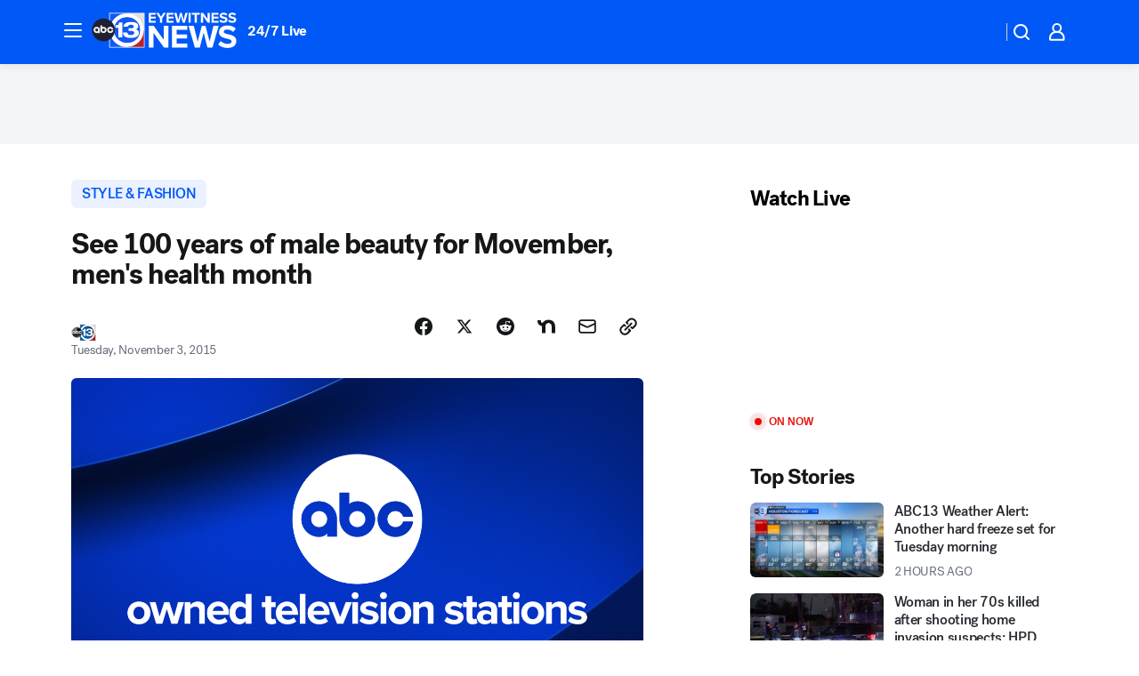

--- FILE ---
content_type: text/html; charset=utf-8
request_url: https://abc13.com/post/see-100-years-of-male-beauty-for-movember-mens-health-month/1066149/?userab=abcn_du_cat_topic_feature_holdout-474*variant_a_control-1938%2Cabcn_popular_reads_exp-497*variant_b_7days_filter-2077%2Cabcn_ad_cadence-481*control-a-1962%2Cabcn_news_for_you_exp-496*variant_a_control-2074%2Cotv_web_content_rec-445*variant_b_less_popular_bias-1850
body_size: 55070
content:

        <!DOCTYPE html>
        <html lang="en" lang="en">
            <head>
                <!-- ABCOTV | 9999899c8125 | 6461 | 672c08e1e439ffd1505b2db4bea08b9a6439c85c | abc13.com | Mon, 26 Jan 2026 21:37:03 GMT -->
                <meta charSet="utf-8" />
                <meta name="viewport" content="initial-scale=1.0, maximum-scale=3.0, user-scalable=yes" />
                <meta http-equiv="x-ua-compatible" content="IE=edge,chrome=1" />
                <meta property="og:locale" content="en_US" />
                <link href="https://cdn.abcotvs.net/abcotv" rel="preconnect" crossorigin />
                
                <link data-react-helmet="true" rel="alternate" hreflang="en" href="https://abc13.com/post/see-100-years-of-male-beauty-for-movember-mens-health-month/1066149/"/><link data-react-helmet="true" rel="shortcut icon" href="https://cdn.abcotvs.net/abcotv/assets/news/ktrk/images/logos/favicon.ico"/><link data-react-helmet="true" rel="manifest" href="/manifest.json"/><link data-react-helmet="true" rel="alternate" href="//abc13.com/feed/" title="ABC13 Houston RSS" type="application/rss+xml"/><link data-react-helmet="true" rel="alternate" href="android-app://com.abclocal.ktrk.news/http/abc13.com/story/1066149"/><link data-react-helmet="true" rel="canonical" href="https://abc13.com/post/see-100-years-of-male-beauty-for-movember-mens-health-month/1066149/"/><link data-react-helmet="true" rel="amphtml" href="https://abc13.com/amp/post/see-100-years-of-male-beauty-for-movember-mens-health-month/1066149/"/><link data-react-helmet="true" href="//assets-cdn.abcotvs.net/abcotv/672c08e1e439-release-01-21-2026.8/client/abcotv/css/fusion-ff03edb4.css" rel="stylesheet"/><link data-react-helmet="true" href="//assets-cdn.abcotvs.net/abcotv/672c08e1e439-release-01-21-2026.8/client/abcotv/css/7987-3f6c1b98.css" rel="stylesheet"/><link data-react-helmet="true" href="//assets-cdn.abcotvs.net/abcotv/672c08e1e439-release-01-21-2026.8/client/abcotv/css/abcotv-fecb128a.css" rel="stylesheet"/><link data-react-helmet="true" href="//assets-cdn.abcotvs.net/abcotv/672c08e1e439-release-01-21-2026.8/client/abcotv/css/4037-607b0835.css" rel="stylesheet"/><link data-react-helmet="true" href="//assets-cdn.abcotvs.net/abcotv/672c08e1e439-release-01-21-2026.8/client/abcotv/css/1058-c22ddca8.css" rel="stylesheet"/><link data-react-helmet="true" href="//assets-cdn.abcotvs.net/abcotv/672c08e1e439-release-01-21-2026.8/client/abcotv/css/prism-story-104d8b6f.css" rel="stylesheet"/>
                <script>
                    window.__dataLayer = {"helpersEnabled":true,"page":{},"pzn":{},"site":{"device":"desktop","portal":"news"},"visitor":{}},
                        consentToken = window.localStorage.getItem('consentToken');

                    if (consentToken) {
                        console.log('consentToken', JSON.parse(consentToken))
                        window.__dataLayer.visitor = { consent : JSON.parse(consentToken) }; 
                    }
                </script>
                <script src="https://dcf.espn.com/TWDC-DTCI/prod/Bootstrap.js"></script>
                <link rel="preload" as="font" href="https://s.abcnews.com/assets/dtci/fonts/post-grotesk/PostGrotesk-Book.woff2" crossorigin>
<link rel="preload" as="font" href="https://s.abcnews.com/assets/dtci/fonts/post-grotesk/PostGrotesk-Bold.woff2" crossorigin>
<link rel="preload" as="font" href="https://s.abcnews.com/assets/dtci/fonts/post-grotesk/PostGrotesk-Medium.woff2" crossorigin>
<link rel="preload" as="font" href="https://s.abcnews.com/assets/dtci/fonts/klim/tiempos/TiemposText-Regular.woff2" crossorigin>
                <script src="//assets-cdn.abcotvs.net/abcotv/672c08e1e439-release-01-21-2026.8/client/abcotv/runtime-3c56a18c.js" defer></script><script src="//assets-cdn.abcotvs.net/abcotv/672c08e1e439-release-01-21-2026.8/client/abcotv/7987-0da20d09.js" defer></script><script src="//assets-cdn.abcotvs.net/abcotv/672c08e1e439-release-01-21-2026.8/client/abcotv/507-c7ed365d.js" defer></script><script src="//assets-cdn.abcotvs.net/abcotv/672c08e1e439-release-01-21-2026.8/client/abcotv/502-c12b28bb.js" defer></script><script src="//assets-cdn.abcotvs.net/abcotv/672c08e1e439-release-01-21-2026.8/client/abcotv/2561-2bebf93f.js" defer></script><script src="//assets-cdn.abcotvs.net/abcotv/672c08e1e439-release-01-21-2026.8/client/abcotv/8494-c13544f0.js" defer></script><script src="//assets-cdn.abcotvs.net/abcotv/672c08e1e439-release-01-21-2026.8/client/abcotv/4037-0a28bbfa.js" defer></script><script src="//assets-cdn.abcotvs.net/abcotv/672c08e1e439-release-01-21-2026.8/client/abcotv/8317-87b2f9ed.js" defer></script><script src="//assets-cdn.abcotvs.net/abcotv/672c08e1e439-release-01-21-2026.8/client/abcotv/1361-6dff86b9.js" defer></script><script src="//assets-cdn.abcotvs.net/abcotv/672c08e1e439-release-01-21-2026.8/client/abcotv/8115-0ce0b856.js" defer></script><script src="//assets-cdn.abcotvs.net/abcotv/672c08e1e439-release-01-21-2026.8/client/abcotv/9156-a35e6727.js" defer></script><script src="//assets-cdn.abcotvs.net/abcotv/672c08e1e439-release-01-21-2026.8/client/abcotv/1837-08f5fc38.js" defer></script><script src="//assets-cdn.abcotvs.net/abcotv/672c08e1e439-release-01-21-2026.8/client/abcotv/3167-3be5aec3.js" defer></script><script src="//assets-cdn.abcotvs.net/abcotv/672c08e1e439-release-01-21-2026.8/client/abcotv/8561-ef2ea49e.js" defer></script><script src="//assets-cdn.abcotvs.net/abcotv/672c08e1e439-release-01-21-2026.8/client/abcotv/1058-42fc71e2.js" defer></script>
                <link rel="prefetch" href="//assets-cdn.abcotvs.net/abcotv/672c08e1e439-release-01-21-2026.8/client/abcotv/_manifest.js" as="script" /><link rel="prefetch" href="//assets-cdn.abcotvs.net/abcotv/672c08e1e439-release-01-21-2026.8/client/abcotv/abcotv-ce2739af.js" as="script" />
<link rel="prefetch" href="//assets-cdn.abcotvs.net/abcotv/672c08e1e439-release-01-21-2026.8/client/abcotv/prism-story-1615e687.js" as="script" />
                <title data-react-helmet="true">See 100 years of male beauty for Movember, men&#x27;s health month - ABC13 Houston</title>
                <meta data-react-helmet="true" name="description" content="Cut Video has explored decades of hair and makeup trends from countries all over the world in their &quot;100 Years of Beauty&quot; series. The latest episode features a male model."/><meta data-react-helmet="true" name="keywords" content="100 years beauty, movember, male beauty, 1066149"/><meta data-react-helmet="true" name="tags" content="beauty,hairstyles,health,history,distraction,buzzworthy,watercooler,cancer"/><meta data-react-helmet="true" name="apple-itunes-app" content="app-id=407345290, affiliate-data=ct=ktrk-smart-banner&amp;pt=302756, app-argument=https://abc13.com/story/1066149"/><meta data-react-helmet="true" property="fb:app_id" content="1452463148319056"/><meta data-react-helmet="true" property="fb:pages" content="42354254341"/><meta data-react-helmet="true" property="og:site_name" content="ABC13 Houston"/><meta data-react-helmet="true" property="og:url" content="https://abc13.com/post/see-100-years-of-male-beauty-for-movember-mens-health-month/1066149/"/><meta data-react-helmet="true" property="og:title" content="See 100 years of male beauty for Movember, men&#x27;s health month"/><meta data-react-helmet="true" property="og:description" content="Cut Video has explored decades of hair and makeup trends from countries all over the world in their &quot;100 Years of Beauty&quot; series. The latest episode features a male model."/><meta data-react-helmet="true" property="og:image" content="https://cdn.abcotvs.com/dip/images/1066216_110315-cc-100-years-men-split-1280.jpg?w=1600"/><meta data-react-helmet="true" property="og:type" content="article"/><meta data-react-helmet="true" name="twitter:site" content="@ABC13Houston"/><meta data-react-helmet="true" name="twitter:creator" content="@ABC13Houston"/><meta data-react-helmet="true" name="twitter:url" content="https://abc13.com/post/see-100-years-of-male-beauty-for-movember-mens-health-month/1066149/"/><meta data-react-helmet="true" name="twitter:title" content="See 100 years of male beauty for Movember, men&#x27;s health month"/><meta data-react-helmet="true" name="twitter:description" content="Cut Video has explored decades of hair and makeup trends from countries all over the world in their &quot;100 Years of Beauty&quot; series. The latest episode features a male model."/><meta data-react-helmet="true" name="twitter:card" content="summary_large_image"/><meta data-react-helmet="true" name="twitter:image" content="https://cdn.abcotvs.com/dip/images/1066216_110315-cc-100-years-men-split-1280.jpg?w=1600"/><meta data-react-helmet="true" name="twitter:app:name:iphone" content="ktrk"/><meta data-react-helmet="true" name="twitter:app:id:iphone" content="407345290"/><meta data-react-helmet="true" name="twitter:app:name:googleplay" content="ktrk"/><meta data-react-helmet="true" name="twitter:app:id:googleplay" content="com.abclocal.ktrk.news"/><meta data-react-helmet="true" property="article:published_time" content="2015-11-03T19:32:27Z"/><meta data-react-helmet="true" property="article:modified_time" content="2015-11-03T19:32:30Z"/><meta data-react-helmet="true" property="article:section" content="fashion"/><meta data-react-helmet="true" name="title" content="See 100 years of male beauty for Movember, men&#x27;s health month"/><meta data-react-helmet="true" name="medium" content="website"/><meta data-react-helmet="true" name="robots" content="max-image-preview:large"/>
                <script data-react-helmet="true" src="https://scripts.webcontentassessor.com/scripts/48a4bb7cf2174b52e28001c76822d47ab03002b89ea6e91ca33795db7b821ad6"></script><script data-react-helmet="true" type="application/ld+json">{"@context":"http://schema.org/","@type":"NewsArticle","mainEntityOfPage":{"@id":"https://abc13.com/post/see-100-years-of-male-beauty-for-movember-mens-health-month/1066149/","@type":"WebPage"},"about":[{"name":" STYLE & FASHION","@type":"Thing"}],"author":[{"name":"","@type":"Person"}],"dateline":"","dateModified":"2015-11-03T19:32:30.000Z","datePublished":"2015-11-03T19:32:27.000Z","headline":"See 100 years of male beauty for Movember, men's health month","image":{"url":"https://cdn.abcotvs.com/dip/images/1066216_110315-cc-100-years-men-split-1280.jpg","@type":"ImageObject"},"mentions":[{"name":" STYLE & FASHION","@type":"Thing"},{"name":" BEAUTY","@type":"Thing"},{"name":" HAIRSTYLES","@type":"Thing"},{"name":" HEALTH & FITNESS","@type":"Thing"},{"name":" HISTORY","@type":"Thing"},{"name":" DISTRACTION","@type":"Thing"},{"name":" BUZZWORTHY","@type":"Thing"},{"name":" WATERCOOLER","@type":"Thing"},{"name":" CANCER","@type":"Thing"}],"publisher":{"name":"","logo":{"url":"","width":0,"height":0,"@type":"ImageObject"},"@type":"Organization"}}</script>
                
                <script data-rum-type="legacy" data-rum-pct="100">(() => {function gc(n){n=document.cookie.match("(^|;) ?"+n+"=([^;]*)(;|$)");return n?n[2]:null}function sc(n){document.cookie=n}function smpl(n){n/=100;return!!n&&Math.random()<=n}var _nr=!1,_nrCookie=gc("_nr");null!==_nrCookie?"1"===_nrCookie&&(_nr=!0):smpl(100)?(_nr=!0,sc("_nr=1; path=/")):(_nr=!1,sc("_nr=0; path=/"));_nr && (() => {;window.NREUM||(NREUM={});NREUM.init={distributed_tracing:{enabled:true},privacy:{cookies_enabled:true},ajax:{deny_list:["bam.nr-data.net"]}};;NREUM.info = {"beacon":"bam.nr-data.net","errorBeacon":"bam.nr-data.net","sa":1,"licenseKey":"5985ced6ff","applicationID":"367459870"};__nr_require=function(t,e,n){function r(n){if(!e[n]){var o=e[n]={exports:{}};t[n][0].call(o.exports,function(e){var o=t[n][1][e];return r(o||e)},o,o.exports)}return e[n].exports}if("function"==typeof __nr_require)return __nr_require;for(var o=0;o<n.length;o++)r(n[o]);return r}({1:[function(t,e,n){function r(t){try{s.console&&console.log(t)}catch(e){}}var o,i=t("ee"),a=t(31),s={};try{o=localStorage.getItem("__nr_flags").split(","),console&&"function"==typeof console.log&&(s.console=!0,o.indexOf("dev")!==-1&&(s.dev=!0),o.indexOf("nr_dev")!==-1&&(s.nrDev=!0))}catch(c){}s.nrDev&&i.on("internal-error",function(t){r(t.stack)}),s.dev&&i.on("fn-err",function(t,e,n){r(n.stack)}),s.dev&&(r("NR AGENT IN DEVELOPMENT MODE"),r("flags: "+a(s,function(t,e){return t}).join(", ")))},{}],2:[function(t,e,n){function r(t,e,n,r,s){try{l?l-=1:o(s||new UncaughtException(t,e,n),!0)}catch(f){try{i("ierr",[f,c.now(),!0])}catch(d){}}return"function"==typeof u&&u.apply(this,a(arguments))}function UncaughtException(t,e,n){this.message=t||"Uncaught error with no additional information",this.sourceURL=e,this.line=n}function o(t,e){var n=e?null:c.now();i("err",[t,n])}var i=t("handle"),a=t(32),s=t("ee"),c=t("loader"),f=t("gos"),u=window.onerror,d=!1,p="nr@seenError";if(!c.disabled){var l=0;c.features.err=!0,t(1),window.onerror=r;try{throw new Error}catch(h){"stack"in h&&(t(14),t(13),"addEventListener"in window&&t(7),c.xhrWrappable&&t(15),d=!0)}s.on("fn-start",function(t,e,n){d&&(l+=1)}),s.on("fn-err",function(t,e,n){d&&!n[p]&&(f(n,p,function(){return!0}),this.thrown=!0,o(n))}),s.on("fn-end",function(){d&&!this.thrown&&l>0&&(l-=1)}),s.on("internal-error",function(t){i("ierr",[t,c.now(),!0])})}},{}],3:[function(t,e,n){var r=t("loader");r.disabled||(r.features.ins=!0)},{}],4:[function(t,e,n){function r(){U++,L=g.hash,this[u]=y.now()}function o(){U--,g.hash!==L&&i(0,!0);var t=y.now();this[h]=~~this[h]+t-this[u],this[d]=t}function i(t,e){E.emit("newURL",[""+g,e])}function a(t,e){t.on(e,function(){this[e]=y.now()})}var s="-start",c="-end",f="-body",u="fn"+s,d="fn"+c,p="cb"+s,l="cb"+c,h="jsTime",m="fetch",v="addEventListener",w=window,g=w.location,y=t("loader");if(w[v]&&y.xhrWrappable&&!y.disabled){var x=t(11),b=t(12),E=t(9),R=t(7),O=t(14),T=t(8),S=t(15),P=t(10),M=t("ee"),C=M.get("tracer"),N=t(23);t(17),y.features.spa=!0;var L,U=0;M.on(u,r),b.on(p,r),P.on(p,r),M.on(d,o),b.on(l,o),P.on(l,o),M.buffer([u,d,"xhr-resolved"]),R.buffer([u]),O.buffer(["setTimeout"+c,"clearTimeout"+s,u]),S.buffer([u,"new-xhr","send-xhr"+s]),T.buffer([m+s,m+"-done",m+f+s,m+f+c]),E.buffer(["newURL"]),x.buffer([u]),b.buffer(["propagate",p,l,"executor-err","resolve"+s]),C.buffer([u,"no-"+u]),P.buffer(["new-jsonp","cb-start","jsonp-error","jsonp-end"]),a(T,m+s),a(T,m+"-done"),a(P,"new-jsonp"),a(P,"jsonp-end"),a(P,"cb-start"),E.on("pushState-end",i),E.on("replaceState-end",i),w[v]("hashchange",i,N(!0)),w[v]("load",i,N(!0)),w[v]("popstate",function(){i(0,U>1)},N(!0))}},{}],5:[function(t,e,n){function r(){var t=new PerformanceObserver(function(t,e){var n=t.getEntries();s(v,[n])});try{t.observe({entryTypes:["resource"]})}catch(e){}}function o(t){if(s(v,[window.performance.getEntriesByType(w)]),window.performance["c"+p])try{window.performance[h](m,o,!1)}catch(t){}else try{window.performance[h]("webkit"+m,o,!1)}catch(t){}}function i(t){}if(window.performance&&window.performance.timing&&window.performance.getEntriesByType){var a=t("ee"),s=t("handle"),c=t(14),f=t(13),u=t(6),d=t(23),p="learResourceTimings",l="addEventListener",h="removeEventListener",m="resourcetimingbufferfull",v="bstResource",w="resource",g="-start",y="-end",x="fn"+g,b="fn"+y,E="bstTimer",R="pushState",O=t("loader");if(!O.disabled){O.features.stn=!0,t(9),"addEventListener"in window&&t(7);var T=NREUM.o.EV;a.on(x,function(t,e){var n=t[0];n instanceof T&&(this.bstStart=O.now())}),a.on(b,function(t,e){var n=t[0];n instanceof T&&s("bst",[n,e,this.bstStart,O.now()])}),c.on(x,function(t,e,n){this.bstStart=O.now(),this.bstType=n}),c.on(b,function(t,e){s(E,[e,this.bstStart,O.now(),this.bstType])}),f.on(x,function(){this.bstStart=O.now()}),f.on(b,function(t,e){s(E,[e,this.bstStart,O.now(),"requestAnimationFrame"])}),a.on(R+g,function(t){this.time=O.now(),this.startPath=location.pathname+location.hash}),a.on(R+y,function(t){s("bstHist",[location.pathname+location.hash,this.startPath,this.time])}),u()?(s(v,[window.performance.getEntriesByType("resource")]),r()):l in window.performance&&(window.performance["c"+p]?window.performance[l](m,o,d(!1)):window.performance[l]("webkit"+m,o,d(!1))),document[l]("scroll",i,d(!1)),document[l]("keypress",i,d(!1)),document[l]("click",i,d(!1))}}},{}],6:[function(t,e,n){e.exports=function(){return"PerformanceObserver"in window&&"function"==typeof window.PerformanceObserver}},{}],7:[function(t,e,n){function r(t){for(var e=t;e&&!e.hasOwnProperty(u);)e=Object.getPrototypeOf(e);e&&o(e)}function o(t){s.inPlace(t,[u,d],"-",i)}function i(t,e){return t[1]}var a=t("ee").get("events"),s=t("wrap-function")(a,!0),c=t("gos"),f=XMLHttpRequest,u="addEventListener",d="removeEventListener";e.exports=a,"getPrototypeOf"in Object?(r(document),r(window),r(f.prototype)):f.prototype.hasOwnProperty(u)&&(o(window),o(f.prototype)),a.on(u+"-start",function(t,e){var n=t[1];if(null!==n&&("function"==typeof n||"object"==typeof n)){var r=c(n,"nr@wrapped",function(){function t(){if("function"==typeof n.handleEvent)return n.handleEvent.apply(n,arguments)}var e={object:t,"function":n}[typeof n];return e?s(e,"fn-",null,e.name||"anonymous"):n});this.wrapped=t[1]=r}}),a.on(d+"-start",function(t){t[1]=this.wrapped||t[1]})},{}],8:[function(t,e,n){function r(t,e,n){var r=t[e];"function"==typeof r&&(t[e]=function(){var t=i(arguments),e={};o.emit(n+"before-start",[t],e);var a;e[m]&&e[m].dt&&(a=e[m].dt);var s=r.apply(this,t);return o.emit(n+"start",[t,a],s),s.then(function(t){return o.emit(n+"end",[null,t],s),t},function(t){throw o.emit(n+"end",[t],s),t})})}var o=t("ee").get("fetch"),i=t(32),a=t(31);e.exports=o;var s=window,c="fetch-",f=c+"body-",u=["arrayBuffer","blob","json","text","formData"],d=s.Request,p=s.Response,l=s.fetch,h="prototype",m="nr@context";d&&p&&l&&(a(u,function(t,e){r(d[h],e,f),r(p[h],e,f)}),r(s,"fetch",c),o.on(c+"end",function(t,e){var n=this;if(e){var r=e.headers.get("content-length");null!==r&&(n.rxSize=r),o.emit(c+"done",[null,e],n)}else o.emit(c+"done",[t],n)}))},{}],9:[function(t,e,n){var r=t("ee").get("history"),o=t("wrap-function")(r);e.exports=r;var i=window.history&&window.history.constructor&&window.history.constructor.prototype,a=window.history;i&&i.pushState&&i.replaceState&&(a=i),o.inPlace(a,["pushState","replaceState"],"-")},{}],10:[function(t,e,n){function r(t){function e(){f.emit("jsonp-end",[],l),t.removeEventListener("load",e,c(!1)),t.removeEventListener("error",n,c(!1))}function n(){f.emit("jsonp-error",[],l),f.emit("jsonp-end",[],l),t.removeEventListener("load",e,c(!1)),t.removeEventListener("error",n,c(!1))}var r=t&&"string"==typeof t.nodeName&&"script"===t.nodeName.toLowerCase();if(r){var o="function"==typeof t.addEventListener;if(o){var a=i(t.src);if(a){var d=s(a),p="function"==typeof d.parent[d.key];if(p){var l={};u.inPlace(d.parent,[d.key],"cb-",l),t.addEventListener("load",e,c(!1)),t.addEventListener("error",n,c(!1)),f.emit("new-jsonp",[t.src],l)}}}}}function o(){return"addEventListener"in window}function i(t){var e=t.match(d);return e?e[1]:null}function a(t,e){var n=t.match(l),r=n[1],o=n[3];return o?a(o,e[r]):e[r]}function s(t){var e=t.match(p);return e&&e.length>=3?{key:e[2],parent:a(e[1],window)}:{key:t,parent:window}}var c=t(23),f=t("ee").get("jsonp"),u=t("wrap-function")(f);if(e.exports=f,o()){var d=/[?&](?:callback|cb)=([^&#]+)/,p=/(.*).([^.]+)/,l=/^(w+)(.|$)(.*)$/,h=["appendChild","insertBefore","replaceChild"];Node&&Node.prototype&&Node.prototype.appendChild?u.inPlace(Node.prototype,h,"dom-"):(u.inPlace(HTMLElement.prototype,h,"dom-"),u.inPlace(HTMLHeadElement.prototype,h,"dom-"),u.inPlace(HTMLBodyElement.prototype,h,"dom-")),f.on("dom-start",function(t){r(t[0])})}},{}],11:[function(t,e,n){var r=t("ee").get("mutation"),o=t("wrap-function")(r),i=NREUM.o.MO;e.exports=r,i&&(window.MutationObserver=function(t){return this instanceof i?new i(o(t,"fn-")):i.apply(this,arguments)},MutationObserver.prototype=i.prototype)},{}],12:[function(t,e,n){function r(t){var e=i.context(),n=s(t,"executor-",e,null,!1),r=new f(n);return i.context(r).getCtx=function(){return e},r}var o=t("wrap-function"),i=t("ee").get("promise"),a=t("ee").getOrSetContext,s=o(i),c=t(31),f=NREUM.o.PR;e.exports=i,f&&(window.Promise=r,["all","race"].forEach(function(t){var e=f[t];f[t]=function(n){function r(t){return function(){i.emit("propagate",[null,!o],a,!1,!1),o=o||!t}}var o=!1;c(n,function(e,n){Promise.resolve(n).then(r("all"===t),r(!1))});var a=e.apply(f,arguments),s=f.resolve(a);return s}}),["resolve","reject"].forEach(function(t){var e=f[t];f[t]=function(t){var n=e.apply(f,arguments);return t!==n&&i.emit("propagate",[t,!0],n,!1,!1),n}}),f.prototype["catch"]=function(t){return this.then(null,t)},f.prototype=Object.create(f.prototype,{constructor:{value:r}}),c(Object.getOwnPropertyNames(f),function(t,e){try{r[e]=f[e]}catch(n){}}),o.wrapInPlace(f.prototype,"then",function(t){return function(){var e=this,n=o.argsToArray.apply(this,arguments),r=a(e);r.promise=e,n[0]=s(n[0],"cb-",r,null,!1),n[1]=s(n[1],"cb-",r,null,!1);var c=t.apply(this,n);return r.nextPromise=c,i.emit("propagate",[e,!0],c,!1,!1),c}}),i.on("executor-start",function(t){t[0]=s(t[0],"resolve-",this,null,!1),t[1]=s(t[1],"resolve-",this,null,!1)}),i.on("executor-err",function(t,e,n){t[1](n)}),i.on("cb-end",function(t,e,n){i.emit("propagate",[n,!0],this.nextPromise,!1,!1)}),i.on("propagate",function(t,e,n){this.getCtx&&!e||(this.getCtx=function(){if(t instanceof Promise)var e=i.context(t);return e&&e.getCtx?e.getCtx():this})}),r.toString=function(){return""+f})},{}],13:[function(t,e,n){var r=t("ee").get("raf"),o=t("wrap-function")(r),i="equestAnimationFrame";e.exports=r,o.inPlace(window,["r"+i,"mozR"+i,"webkitR"+i,"msR"+i],"raf-"),r.on("raf-start",function(t){t[0]=o(t[0],"fn-")})},{}],14:[function(t,e,n){function r(t,e,n){t[0]=a(t[0],"fn-",null,n)}function o(t,e,n){this.method=n,this.timerDuration=isNaN(t[1])?0:+t[1],t[0]=a(t[0],"fn-",this,n)}var i=t("ee").get("timer"),a=t("wrap-function")(i),s="setTimeout",c="setInterval",f="clearTimeout",u="-start",d="-";e.exports=i,a.inPlace(window,[s,"setImmediate"],s+d),a.inPlace(window,[c],c+d),a.inPlace(window,[f,"clearImmediate"],f+d),i.on(c+u,r),i.on(s+u,o)},{}],15:[function(t,e,n){function r(t,e){d.inPlace(e,["onreadystatechange"],"fn-",s)}function o(){var t=this,e=u.context(t);t.readyState>3&&!e.resolved&&(e.resolved=!0,u.emit("xhr-resolved",[],t)),d.inPlace(t,y,"fn-",s)}function i(t){x.push(t),m&&(E?E.then(a):w?w(a):(R=-R,O.data=R))}function a(){for(var t=0;t<x.length;t++)r([],x[t]);x.length&&(x=[])}function s(t,e){return e}function c(t,e){for(var n in t)e[n]=t[n];return e}t(7);var f=t("ee"),u=f.get("xhr"),d=t("wrap-function")(u),p=t(23),l=NREUM.o,h=l.XHR,m=l.MO,v=l.PR,w=l.SI,g="readystatechange",y=["onload","onerror","onabort","onloadstart","onloadend","onprogress","ontimeout"],x=[];e.exports=u;var b=window.XMLHttpRequest=function(t){var e=new h(t);try{u.emit("new-xhr",[e],e),e.addEventListener(g,o,p(!1))}catch(n){try{u.emit("internal-error",[n])}catch(r){}}return e};if(c(h,b),b.prototype=h.prototype,d.inPlace(b.prototype,["open","send"],"-xhr-",s),u.on("send-xhr-start",function(t,e){r(t,e),i(e)}),u.on("open-xhr-start",r),m){var E=v&&v.resolve();if(!w&&!v){var R=1,O=document.createTextNode(R);new m(a).observe(O,{characterData:!0})}}else f.on("fn-end",function(t){t[0]&&t[0].type===g||a()})},{}],16:[function(t,e,n){function r(t){if(!s(t))return null;var e=window.NREUM;if(!e.loader_config)return null;var n=(e.loader_config.accountID||"").toString()||null,r=(e.loader_config.agentID||"").toString()||null,f=(e.loader_config.trustKey||"").toString()||null;if(!n||!r)return null;var h=l.generateSpanId(),m=l.generateTraceId(),v=Date.now(),w={spanId:h,traceId:m,timestamp:v};return(t.sameOrigin||c(t)&&p())&&(w.traceContextParentHeader=o(h,m),w.traceContextStateHeader=i(h,v,n,r,f)),(t.sameOrigin&&!u()||!t.sameOrigin&&c(t)&&d())&&(w.newrelicHeader=a(h,m,v,n,r,f)),w}function o(t,e){return"00-"+e+"-"+t+"-01"}function i(t,e,n,r,o){var i=0,a="",s=1,c="",f="";return o+"@nr="+i+"-"+s+"-"+n+"-"+r+"-"+t+"-"+a+"-"+c+"-"+f+"-"+e}function a(t,e,n,r,o,i){var a="btoa"in window&&"function"==typeof window.btoa;if(!a)return null;var s={v:[0,1],d:{ty:"Browser",ac:r,ap:o,id:t,tr:e,ti:n}};return i&&r!==i&&(s.d.tk=i),btoa(JSON.stringify(s))}function s(t){return f()&&c(t)}function c(t){var e=!1,n={};if("init"in NREUM&&"distributed_tracing"in NREUM.init&&(n=NREUM.init.distributed_tracing),t.sameOrigin)e=!0;else if(n.allowed_origins instanceof Array)for(var r=0;r<n.allowed_origins.length;r++){var o=h(n.allowed_origins[r]);if(t.hostname===o.hostname&&t.protocol===o.protocol&&t.port===o.port){e=!0;break}}return e}function f(){return"init"in NREUM&&"distributed_tracing"in NREUM.init&&!!NREUM.init.distributed_tracing.enabled}function u(){return"init"in NREUM&&"distributed_tracing"in NREUM.init&&!!NREUM.init.distributed_tracing.exclude_newrelic_header}function d(){return"init"in NREUM&&"distributed_tracing"in NREUM.init&&NREUM.init.distributed_tracing.cors_use_newrelic_header!==!1}function p(){return"init"in NREUM&&"distributed_tracing"in NREUM.init&&!!NREUM.init.distributed_tracing.cors_use_tracecontext_headers}var l=t(28),h=t(18);e.exports={generateTracePayload:r,shouldGenerateTrace:s}},{}],17:[function(t,e,n){function r(t){var e=this.params,n=this.metrics;if(!this.ended){this.ended=!0;for(var r=0;r<p;r++)t.removeEventListener(d[r],this.listener,!1);return e.protocol&&"data"===e.protocol?void g("Ajax/DataUrl/Excluded"):void(e.aborted||(n.duration=a.now()-this.startTime,this.loadCaptureCalled||4!==t.readyState?null==e.status&&(e.status=0):i(this,t),n.cbTime=this.cbTime,s("xhr",[e,n,this.startTime,this.endTime,"xhr"],this)))}}function o(t,e){var n=c(e),r=t.params;r.hostname=n.hostname,r.port=n.port,r.protocol=n.protocol,r.host=n.hostname+":"+n.port,r.pathname=n.pathname,t.parsedOrigin=n,t.sameOrigin=n.sameOrigin}function i(t,e){t.params.status=e.status;var n=v(e,t.lastSize);if(n&&(t.metrics.rxSize=n),t.sameOrigin){var r=e.getResponseHeader("X-NewRelic-App-Data");r&&(t.params.cat=r.split(", ").pop())}t.loadCaptureCalled=!0}var a=t("loader");if(a.xhrWrappable&&!a.disabled){var s=t("handle"),c=t(18),f=t(16).generateTracePayload,u=t("ee"),d=["load","error","abort","timeout"],p=d.length,l=t("id"),h=t(24),m=t(22),v=t(19),w=t(23),g=t(25).recordSupportability,y=NREUM.o.REQ,x=window.XMLHttpRequest;a.features.xhr=!0,t(15),t(8),u.on("new-xhr",function(t){var e=this;e.totalCbs=0,e.called=0,e.cbTime=0,e.end=r,e.ended=!1,e.xhrGuids={},e.lastSize=null,e.loadCaptureCalled=!1,e.params=this.params||{},e.metrics=this.metrics||{},t.addEventListener("load",function(n){i(e,t)},w(!1)),h&&(h>34||h<10)||t.addEventListener("progress",function(t){e.lastSize=t.loaded},w(!1))}),u.on("open-xhr-start",function(t){this.params={method:t[0]},o(this,t[1]),this.metrics={}}),u.on("open-xhr-end",function(t,e){"loader_config"in NREUM&&"xpid"in NREUM.loader_config&&this.sameOrigin&&e.setRequestHeader("X-NewRelic-ID",NREUM.loader_config.xpid);var n=f(this.parsedOrigin);if(n){var r=!1;n.newrelicHeader&&(e.setRequestHeader("newrelic",n.newrelicHeader),r=!0),n.traceContextParentHeader&&(e.setRequestHeader("traceparent",n.traceContextParentHeader),n.traceContextStateHeader&&e.setRequestHeader("tracestate",n.traceContextStateHeader),r=!0),r&&(this.dt=n)}}),u.on("send-xhr-start",function(t,e){var n=this.metrics,r=t[0],o=this;if(n&&r){var i=m(r);i&&(n.txSize=i)}this.startTime=a.now(),this.listener=function(t){try{"abort"!==t.type||o.loadCaptureCalled||(o.params.aborted=!0),("load"!==t.type||o.called===o.totalCbs&&(o.onloadCalled||"function"!=typeof e.onload))&&o.end(e)}catch(n){try{u.emit("internal-error",[n])}catch(r){}}};for(var s=0;s<p;s++)e.addEventListener(d[s],this.listener,w(!1))}),u.on("xhr-cb-time",function(t,e,n){this.cbTime+=t,e?this.onloadCalled=!0:this.called+=1,this.called!==this.totalCbs||!this.onloadCalled&&"function"==typeof n.onload||this.end(n)}),u.on("xhr-load-added",function(t,e){var n=""+l(t)+!!e;this.xhrGuids&&!this.xhrGuids[n]&&(this.xhrGuids[n]=!0,this.totalCbs+=1)}),u.on("xhr-load-removed",function(t,e){var n=""+l(t)+!!e;this.xhrGuids&&this.xhrGuids[n]&&(delete this.xhrGuids[n],this.totalCbs-=1)}),u.on("xhr-resolved",function(){this.endTime=a.now()}),u.on("addEventListener-end",function(t,e){e instanceof x&&"load"===t[0]&&u.emit("xhr-load-added",[t[1],t[2]],e)}),u.on("removeEventListener-end",function(t,e){e instanceof x&&"load"===t[0]&&u.emit("xhr-load-removed",[t[1],t[2]],e)}),u.on("fn-start",function(t,e,n){e instanceof x&&("onload"===n&&(this.onload=!0),("load"===(t[0]&&t[0].type)||this.onload)&&(this.xhrCbStart=a.now()))}),u.on("fn-end",function(t,e){this.xhrCbStart&&u.emit("xhr-cb-time",[a.now()-this.xhrCbStart,this.onload,e],e)}),u.on("fetch-before-start",function(t){function e(t,e){var n=!1;return e.newrelicHeader&&(t.set("newrelic",e.newrelicHeader),n=!0),e.traceContextParentHeader&&(t.set("traceparent",e.traceContextParentHeader),e.traceContextStateHeader&&t.set("tracestate",e.traceContextStateHeader),n=!0),n}var n,r=t[1]||{};"string"==typeof t[0]?n=t[0]:t[0]&&t[0].url?n=t[0].url:window.URL&&t[0]&&t[0]instanceof URL&&(n=t[0].href),n&&(this.parsedOrigin=c(n),this.sameOrigin=this.parsedOrigin.sameOrigin);var o=f(this.parsedOrigin);if(o&&(o.newrelicHeader||o.traceContextParentHeader))if("string"==typeof t[0]||window.URL&&t[0]&&t[0]instanceof URL){var i={};for(var a in r)i[a]=r[a];i.headers=new Headers(r.headers||{}),e(i.headers,o)&&(this.dt=o),t.length>1?t[1]=i:t.push(i)}else t[0]&&t[0].headers&&e(t[0].headers,o)&&(this.dt=o)}),u.on("fetch-start",function(t,e){this.params={},this.metrics={},this.startTime=a.now(),this.dt=e,t.length>=1&&(this.target=t[0]),t.length>=2&&(this.opts=t[1]);var n,r=this.opts||{},i=this.target;if("string"==typeof i?n=i:"object"==typeof i&&i instanceof y?n=i.url:window.URL&&"object"==typeof i&&i instanceof URL&&(n=i.href),o(this,n),"data"!==this.params.protocol){var s=(""+(i&&i instanceof y&&i.method||r.method||"GET")).toUpperCase();this.params.method=s,this.txSize=m(r.body)||0}}),u.on("fetch-done",function(t,e){if(this.endTime=a.now(),this.params||(this.params={}),"data"===this.params.protocol)return void g("Ajax/DataUrl/Excluded");this.params.status=e?e.status:0;var n;"string"==typeof this.rxSize&&this.rxSize.length>0&&(n=+this.rxSize);var r={txSize:this.txSize,rxSize:n,duration:a.now()-this.startTime};s("xhr",[this.params,r,this.startTime,this.endTime,"fetch"],this)})}},{}],18:[function(t,e,n){var r={};e.exports=function(t){if(t in r)return r[t];if(0===(t||"").indexOf("data:"))return{protocol:"data"};var e=document.createElement("a"),n=window.location,o={};e.href=t,o.port=e.port;var i=e.href.split("://");!o.port&&i[1]&&(o.port=i[1].split("/")[0].split("@").pop().split(":")[1]),o.port&&"0"!==o.port||(o.port="https"===i[0]?"443":"80"),o.hostname=e.hostname||n.hostname,o.pathname=e.pathname,o.protocol=i[0],"/"!==o.pathname.charAt(0)&&(o.pathname="/"+o.pathname);var a=!e.protocol||":"===e.protocol||e.protocol===n.protocol,s=e.hostname===document.domain&&e.port===n.port;return o.sameOrigin=a&&(!e.hostname||s),"/"===o.pathname&&(r[t]=o),o}},{}],19:[function(t,e,n){function r(t,e){var n=t.responseType;return"json"===n&&null!==e?e:"arraybuffer"===n||"blob"===n||"json"===n?o(t.response):"text"===n||""===n||void 0===n?o(t.responseText):void 0}var o=t(22);e.exports=r},{}],20:[function(t,e,n){function r(){}function o(t,e,n,r){return function(){return u.recordSupportability("API/"+e+"/called"),i(t+e,[f.now()].concat(s(arguments)),n?null:this,r),n?void 0:this}}var i=t("handle"),a=t(31),s=t(32),c=t("ee").get("tracer"),f=t("loader"),u=t(25),d=NREUM;"undefined"==typeof window.newrelic&&(newrelic=d);var p=["setPageViewName","setCustomAttribute","setErrorHandler","finished","addToTrace","inlineHit","addRelease"],l="api-",h=l+"ixn-";a(p,function(t,e){d[e]=o(l,e,!0,"api")}),d.addPageAction=o(l,"addPageAction",!0),d.setCurrentRouteName=o(l,"routeName",!0),e.exports=newrelic,d.interaction=function(){return(new r).get()};var m=r.prototype={createTracer:function(t,e){var n={},r=this,o="function"==typeof e;return i(h+"tracer",[f.now(),t,n],r),function(){if(c.emit((o?"":"no-")+"fn-start",[f.now(),r,o],n),o)try{return e.apply(this,arguments)}catch(t){throw c.emit("fn-err",[arguments,this,t],n),t}finally{c.emit("fn-end",[f.now()],n)}}}};a("actionText,setName,setAttribute,save,ignore,onEnd,getContext,end,get".split(","),function(t,e){m[e]=o(h,e)}),newrelic.noticeError=function(t,e){"string"==typeof t&&(t=new Error(t)),u.recordSupportability("API/noticeError/called"),i("err",[t,f.now(),!1,e])}},{}],21:[function(t,e,n){function r(t){if(NREUM.init){for(var e=NREUM.init,n=t.split("."),r=0;r<n.length-1;r++)if(e=e[n[r]],"object"!=typeof e)return;return e=e[n[n.length-1]]}}e.exports={getConfiguration:r}},{}],22:[function(t,e,n){e.exports=function(t){if("string"==typeof t&&t.length)return t.length;if("object"==typeof t){if("undefined"!=typeof ArrayBuffer&&t instanceof ArrayBuffer&&t.byteLength)return t.byteLength;if("undefined"!=typeof Blob&&t instanceof Blob&&t.size)return t.size;if(!("undefined"!=typeof FormData&&t instanceof FormData))try{return JSON.stringify(t).length}catch(e){return}}}},{}],23:[function(t,e,n){var r=!1;try{var o=Object.defineProperty({},"passive",{get:function(){r=!0}});window.addEventListener("testPassive",null,o),window.removeEventListener("testPassive",null,o)}catch(i){}e.exports=function(t){return r?{passive:!0,capture:!!t}:!!t}},{}],24:[function(t,e,n){var r=0,o=navigator.userAgent.match(/Firefox[/s](d+.d+)/);o&&(r=+o[1]),e.exports=r},{}],25:[function(t,e,n){function r(t,e){var n=[a,t,{name:t},e];return i("storeMetric",n,null,"api"),n}function o(t,e){var n=[s,t,{name:t},e];return i("storeEventMetrics",n,null,"api"),n}var i=t("handle"),a="sm",s="cm";e.exports={constants:{SUPPORTABILITY_METRIC:a,CUSTOM_METRIC:s},recordSupportability:r,recordCustom:o}},{}],26:[function(t,e,n){function r(){return s.exists&&performance.now?Math.round(performance.now()):(i=Math.max((new Date).getTime(),i))-a}function o(){return i}var i=(new Date).getTime(),a=i,s=t(33);e.exports=r,e.exports.offset=a,e.exports.getLastTimestamp=o},{}],27:[function(t,e,n){function r(t,e){var n=t.getEntries();n.forEach(function(t){"first-paint"===t.name?l("timing",["fp",Math.floor(t.startTime)]):"first-contentful-paint"===t.name&&l("timing",["fcp",Math.floor(t.startTime)])})}function o(t,e){var n=t.getEntries();if(n.length>0){var r=n[n.length-1];if(f&&f<r.startTime)return;var o=[r],i=a({});i&&o.push(i),l("lcp",o)}}function i(t){t.getEntries().forEach(function(t){t.hadRecentInput||l("cls",[t])})}function a(t){var e=navigator.connection||navigator.mozConnection||navigator.webkitConnection;if(e)return e.type&&(t["net-type"]=e.type),e.effectiveType&&(t["net-etype"]=e.effectiveType),e.rtt&&(t["net-rtt"]=e.rtt),e.downlink&&(t["net-dlink"]=e.downlink),t}function s(t){if(t instanceof w&&!y){var e=Math.round(t.timeStamp),n={type:t.type};a(n),e<=h.now()?n.fid=h.now()-e:e>h.offset&&e<=Date.now()?(e-=h.offset,n.fid=h.now()-e):e=h.now(),y=!0,l("timing",["fi",e,n])}}function c(t){"hidden"===t&&(f=h.now(),l("pageHide",[f]))}if(!("init"in NREUM&&"page_view_timing"in NREUM.init&&"enabled"in NREUM.init.page_view_timing&&NREUM.init.page_view_timing.enabled===!1)){var f,u,d,p,l=t("handle"),h=t("loader"),m=t(30),v=t(23),w=NREUM.o.EV;if("PerformanceObserver"in window&&"function"==typeof window.PerformanceObserver){u=new PerformanceObserver(r);try{u.observe({entryTypes:["paint"]})}catch(g){}d=new PerformanceObserver(o);try{d.observe({entryTypes:["largest-contentful-paint"]})}catch(g){}p=new PerformanceObserver(i);try{p.observe({type:"layout-shift",buffered:!0})}catch(g){}}if("addEventListener"in document){var y=!1,x=["click","keydown","mousedown","pointerdown","touchstart"];x.forEach(function(t){document.addEventListener(t,s,v(!1))})}m(c)}},{}],28:[function(t,e,n){function r(){function t(){return e?15&e[n++]:16*Math.random()|0}var e=null,n=0,r=window.crypto||window.msCrypto;r&&r.getRandomValues&&(e=r.getRandomValues(new Uint8Array(31)));for(var o,i="xxxxxxxx-xxxx-4xxx-yxxx-xxxxxxxxxxxx",a="",s=0;s<i.length;s++)o=i[s],"x"===o?a+=t().toString(16):"y"===o?(o=3&t()|8,a+=o.toString(16)):a+=o;return a}function o(){return a(16)}function i(){return a(32)}function a(t){function e(){return n?15&n[r++]:16*Math.random()|0}var n=null,r=0,o=window.crypto||window.msCrypto;o&&o.getRandomValues&&Uint8Array&&(n=o.getRandomValues(new Uint8Array(t)));for(var i=[],a=0;a<t;a++)i.push(e().toString(16));return i.join("")}e.exports={generateUuid:r,generateSpanId:o,generateTraceId:i}},{}],29:[function(t,e,n){function r(t,e){if(!o)return!1;if(t!==o)return!1;if(!e)return!0;if(!i)return!1;for(var n=i.split("."),r=e.split("."),a=0;a<r.length;a++)if(r[a]!==n[a])return!1;return!0}var o=null,i=null,a=/Version\/(\S+)\s+Safari/;if(navigator.userAgent){var s=navigator.userAgent,c=s.match(a);c&&s.indexOf("Chrome")===-1&&s.indexOf("Chromium")===-1&&(o="Safari",i=c[1])}e.exports={agent:o,version:i,match:r}},{}],30:[function(t,e,n){function r(t){function e(){t(s&&document[s]?document[s]:document[i]?"hidden":"visible")}"addEventListener"in document&&a&&document.addEventListener(a,e,o(!1))}var o=t(23);e.exports=r;var i,a,s;"undefined"!=typeof document.hidden?(i="hidden",a="visibilitychange",s="visibilityState"):"undefined"!=typeof document.msHidden?(i="msHidden",a="msvisibilitychange"):"undefined"!=typeof document.webkitHidden&&(i="webkitHidden",a="webkitvisibilitychange",s="webkitVisibilityState")},{}],31:[function(t,e,n){function r(t,e){var n=[],r="",i=0;for(r in t)o.call(t,r)&&(n[i]=e(r,t[r]),i+=1);return n}var o=Object.prototype.hasOwnProperty;e.exports=r},{}],32:[function(t,e,n){function r(t,e,n){e||(e=0),"undefined"==typeof n&&(n=t?t.length:0);for(var r=-1,o=n-e||0,i=Array(o<0?0:o);++r<o;)i[r]=t[e+r];return i}e.exports=r},{}],33:[function(t,e,n){e.exports={exists:"undefined"!=typeof window.performance&&window.performance.timing&&"undefined"!=typeof window.performance.timing.navigationStart}},{}],ee:[function(t,e,n){function r(){}function o(t){function e(t){return t&&t instanceof r?t:t?f(t,c,a):a()}function n(n,r,o,i,a){if(a!==!1&&(a=!0),!l.aborted||i){t&&a&&t(n,r,o);for(var s=e(o),c=m(n),f=c.length,u=0;u<f;u++)c[u].apply(s,r);var p=d[y[n]];return p&&p.push([x,n,r,s]),s}}function i(t,e){g[t]=m(t).concat(e)}function h(t,e){var n=g[t];if(n)for(var r=0;r<n.length;r++)n[r]===e&&n.splice(r,1)}function m(t){return g[t]||[]}function v(t){return p[t]=p[t]||o(n)}function w(t,e){l.aborted||u(t,function(t,n){e=e||"feature",y[n]=e,e in d||(d[e]=[])})}var g={},y={},x={on:i,addEventListener:i,removeEventListener:h,emit:n,get:v,listeners:m,context:e,buffer:w,abort:s,aborted:!1};return x}function i(t){return f(t,c,a)}function a(){return new r}function s(){(d.api||d.feature)&&(l.aborted=!0,d=l.backlog={})}var c="nr@context",f=t("gos"),u=t(31),d={},p={},l=e.exports=o();e.exports.getOrSetContext=i,l.backlog=d},{}],gos:[function(t,e,n){function r(t,e,n){if(o.call(t,e))return t[e];var r=n();if(Object.defineProperty&&Object.keys)try{return Object.defineProperty(t,e,{value:r,writable:!0,enumerable:!1}),r}catch(i){}return t[e]=r,r}var o=Object.prototype.hasOwnProperty;e.exports=r},{}],handle:[function(t,e,n){function r(t,e,n,r){o.buffer([t],r),o.emit(t,e,n)}var o=t("ee").get("handle");e.exports=r,r.ee=o},{}],id:[function(t,e,n){function r(t){var e=typeof t;return!t||"object"!==e&&"function"!==e?-1:t===window?0:a(t,i,function(){return o++})}var o=1,i="nr@id",a=t("gos");e.exports=r},{}],loader:[function(t,e,n){function r(){if(!T++){var t=O.info=NREUM.info,e=m.getElementsByTagName("script")[0];if(setTimeout(f.abort,3e4),!(t&&t.licenseKey&&t.applicationID&&e))return f.abort();c(E,function(e,n){t[e]||(t[e]=n)});var n=a();s("mark",["onload",n+O.offset],null,"api"),s("timing",["load",n]);var r=m.createElement("script");0===t.agent.indexOf("http://")||0===t.agent.indexOf("https://")?r.src=t.agent:r.src=l+"://"+t.agent,e.parentNode.insertBefore(r,e)}}function o(){"complete"===m.readyState&&i()}function i(){s("mark",["domContent",a()+O.offset],null,"api")}var a=t(26),s=t("handle"),c=t(31),f=t("ee"),u=t(29),d=t(21),p=t(23),l=d.getConfiguration("ssl")===!1?"http":"https",h=window,m=h.document,v="addEventListener",w="attachEvent",g=h.XMLHttpRequest,y=g&&g.prototype,x=!1;NREUM.o={ST:setTimeout,SI:h.setImmediate,CT:clearTimeout,XHR:g,REQ:h.Request,EV:h.Event,PR:h.Promise,MO:h.MutationObserver};var b=""+location,E={beacon:"bam.nr-data.net",errorBeacon:"bam.nr-data.net",agent:"js-agent.newrelic.com/nr-spa-1216.min.js"},R=g&&y&&y[v]&&!/CriOS/.test(navigator.userAgent),O=e.exports={offset:a.getLastTimestamp(),now:a,origin:b,features:{},xhrWrappable:R,userAgent:u,disabled:x};if(!x){t(20),t(27),m[v]?(m[v]("DOMContentLoaded",i,p(!1)),h[v]("load",r,p(!1))):(m[w]("onreadystatechange",o),h[w]("onload",r)),s("mark",["firstbyte",a.getLastTimestamp()],null,"api");var T=0}},{}],"wrap-function":[function(t,e,n){function r(t,e){function n(e,n,r,c,f){function nrWrapper(){var i,a,u,p;try{a=this,i=d(arguments),u="function"==typeof r?r(i,a):r||{}}catch(l){o([l,"",[i,a,c],u],t)}s(n+"start",[i,a,c],u,f);try{return p=e.apply(a,i)}catch(h){throw s(n+"err",[i,a,h],u,f),h}finally{s(n+"end",[i,a,p],u,f)}}return a(e)?e:(n||(n=""),nrWrapper[p]=e,i(e,nrWrapper,t),nrWrapper)}function r(t,e,r,o,i){r||(r="");var s,c,f,u="-"===r.charAt(0);for(f=0;f<e.length;f++)c=e[f],s=t[c],a(s)||(t[c]=n(s,u?c+r:r,o,c,i))}function s(n,r,i,a){if(!h||e){var s=h;h=!0;try{t.emit(n,r,i,e,a)}catch(c){o([c,n,r,i],t)}h=s}}return t||(t=u),n.inPlace=r,n.flag=p,n}function o(t,e){e||(e=u);try{e.emit("internal-error",t)}catch(n){}}function i(t,e,n){if(Object.defineProperty&&Object.keys)try{var r=Object.keys(t);return r.forEach(function(n){Object.defineProperty(e,n,{get:function(){return t[n]},set:function(e){return t[n]=e,e}})}),e}catch(i){o([i],n)}for(var a in t)l.call(t,a)&&(e[a]=t[a]);return e}function a(t){return!(t&&t instanceof Function&&t.apply&&!t[p])}function s(t,e){var n=e(t);return n[p]=t,i(t,n,u),n}function c(t,e,n){var r=t[e];t[e]=s(r,n)}function f(){for(var t=arguments.length,e=new Array(t),n=0;n<t;++n)e[n]=arguments[n];return e}var u=t("ee"),d=t(32),p="nr@original",l=Object.prototype.hasOwnProperty,h=!1;e.exports=r,e.exports.wrapFunction=s,e.exports.wrapInPlace=c,e.exports.argsToArray=f},{}]},{},["loader",2,17,5,3,4]);;NREUM.info={"beacon":"bam.nr-data.net","errorBeacon":"bam.nr-data.net","sa":1,"licenseKey":"8d01ff17d1","applicationID":"415461361"}})();})();</script>
                <link href="//assets-cdn.abcotvs.net" rel="preconnect" />
                <link href="https://cdn.abcotvs.net/abcotv" rel="preconnect" crossorigin />
                <script>(function(){function a(a){var b,c=g.floor(65535*g.random()).toString(16);for(b=4-c.length;0<b;b--)c="0"+c;return a=(String()+a).substring(0,4),!Number.isNaN(parseInt(a,16))&&a.length?a+c.substr(a.length):c}function b(){var a=c(window.location.hostname);return a?"."+a:".go.com"}function c(a=""){var b=a.match(/[^.]+(?:.com?(?:.[a-z]{2})?|(?:.[a-z]+))?$/i);if(b&&b.length)return b[0].replace(/:[0-9]+$/,"")}function d(a,b,c,d,g,h){var i,j=!1;if(f.test(c)&&(c=c.replace(f,""),j=!0),!a||/^(?:expires|max-age|path|domain|secure)$/i.test(a))return!1;if(i=a+"="+b,g&&g instanceof Date&&(i+="; expires="+g.toUTCString()),c&&(i+="; domain="+c),d&&(i+="; path="+d),h&&(i+="; secure"),document.cookie=i,j){var k="www"+(/^./.test(c)?"":".")+c;e(a,k,d||"")}return!0}function e(a,b,c){return document.cookie=encodeURIComponent(a)+"=; expires=Thu, 01 Jan 1970 00:00:00 GMT"+(b?"; domain="+b:"")+(c?"; path="+c:""),!0}var f=/^.?www/,g=Math;(function(a){for(var b,d=a+"=",e=document.cookie.split(";"),f=0;f<e.length;f++){for(b=e[f];" "===b.charAt(0);)b=b.substring(1,b.length);if(0===b.indexOf(d))return b.substring(d.length,b.length)}return null})("SWID")||function(a){if(a){var c=new Date(Date.now());c.setFullYear(c.getFullYear()+1),d("SWID",a,b(),"/",c)}}(function(){return String()+a()+a()+"-"+a()+"-"+a("4")+"-"+a((g.floor(10*g.random())%4+8).toString(16))+"-"+a()+a()+a()}())})();</script>
            </head>
            <body class="">
                
                <div id="abcotv"><div id="fitt-analytics"><div class="bp-mobileMDPlus bp-mobileLGPlus bp-tabletPlus bp-desktopPlus bp-desktopLGPlus"><div class="wrapper prism-story"><div id="themeProvider" class="theme-light "><section class="nav sticky topzero"><header class="VZTD lZur JhJDA tomuH qpSyx crEfr duUVQ "><div id="NavigationContainer" class="VZTD nkdHX mLASH OfbiZ gbxlc OAKIS OrkQb sHsPe lqtkC glxIO HfYhe vUYNV McMna WtEci pdYhu seFhp "><div class="VZTD ZaRVE URqSb "><div id="NavigationMenu" class="UbGlr awXxV lZur QNwmF SrhIT CSJky fKGaR MELDj bwJpP oFbxM sCAKu JmqhH LNPNz XedOc INRRi zyWBh HZYdm KUWLd ghwbF " aria-expanded="false" aria-label="Site Menu" role="button" tabindex="0"><div id="NavigationMenuIcon" class="xwYCG chWWz xItUF awXxV lZur dnyYA SGbxA CSJky klTtn TqWpy hDYpx LEjY VMTsP AqjSi krKko MdvlB SwrCi PMtn qNrLC PriDW HkWF oFFrS kGyAC "></div></div><div class="VZTD mLASH "><a href="https://abc13.com/" aria-label="ABC13 Houston homepage"><img class="Hxa-d QNwmF CKa-dw " src="https://cdn.abcotvs.net/abcotv/assets/news/global/images/feature-header/ktrk-lg.svg"/><img class="Hxa-d NzyJW hyWKA BKvsz " src="https://cdn.abcotvs.net/abcotv/assets/news/global/images/feature-header/ktrk-sm.svg"/></a></div><div class="feature-nav-local"><div class="VZTD HNQqj ZaRVE "><span class="NzyJW bfzCU OlYnP vtZdS BnAMJ ioHuy QbACp vLCTF AyXGx ubOdK WtEci FfVOu seFhp "><a class="Ihhcd glfEG fCZkS hfDkF rUrN QNwmF eXeQK wzfDA kZHXs Mwuoo QdTjf ubOdK ACtel FfVOu hBmQi " href="https://abc13.com/watch/live/">24/7 Live</a></span><span class="NzyJW bfzCU OlYnP vtZdS BnAMJ ioHuy QbACp vLCTF AyXGx ubOdK WtEci FfVOu seFhp "><a class="Ihhcd glfEG fCZkS hfDkF rUrN QNwmF eXeQK wzfDA kZHXs Mwuoo QdTjf ubOdK ACtel FfVOu hBmQi " href="https://abc13.com/houston/">Houston</a></span><span class="NzyJW bfzCU OlYnP vtZdS BnAMJ ioHuy QbACp vLCTF AyXGx ubOdK WtEci FfVOu seFhp "><a class="Ihhcd glfEG fCZkS hfDkF rUrN QNwmF eXeQK wzfDA kZHXs Mwuoo QdTjf ubOdK ACtel FfVOu hBmQi " href="https://abc13.com/southwest/">Southwest</a></span><span class="NzyJW bfzCU OlYnP vtZdS BnAMJ ioHuy QbACp vLCTF AyXGx ubOdK WtEci FfVOu seFhp "><a class="Ihhcd glfEG fCZkS hfDkF rUrN QNwmF eXeQK wzfDA kZHXs Mwuoo QdTjf ubOdK ACtel FfVOu hBmQi " href="https://abc13.com/southeast/">Southeast</a></span><span class="NzyJW bfzCU OlYnP vtZdS BnAMJ ioHuy QbACp vLCTF AyXGx ubOdK WtEci FfVOu seFhp "><a class="Ihhcd glfEG fCZkS hfDkF rUrN QNwmF eXeQK wzfDA kZHXs Mwuoo QdTjf ubOdK ACtel FfVOu hBmQi " href="https://abc13.com/northwest/">Northwest</a></span><span class="NzyJW bfzCU OlYnP vtZdS BnAMJ ioHuy QbACp vLCTF AyXGx ubOdK WtEci FfVOu seFhp "><a class="Ihhcd glfEG fCZkS hfDkF rUrN QNwmF eXeQK wzfDA kZHXs Mwuoo QdTjf ubOdK ACtel FfVOu hBmQi " href="https://abc13.com/northeast/">Northeast</a></span></div></div><a class="feature-local-expand" href="#"></a></div><div class="VZTD ZaRVE "><div class="VZTD mLASH ZRifP iyxc REstn crufr EfJuX DycYT "><a class="Ihhcd glfEG fCZkS hfDkF rUrN QNwmF VZTD HNQqj tQNjZ wzfDA kZHXs hjGhr vIbgY ubOdK DTlmW FfVOu hBmQi " href="https://abc13.com/weather/" aria-label="Weather Temperature"><div class="Ihhcd glfEG fCZkS ZfQkn rUrN TJBcA ugxZf WtEci huQUD seFhp "></div><div class="mhCCg QNwmF lZur oRZBf FqYsI RoVHj gSlSZ mZWbG " style="background-image:"></div></a></div><div class="UbGlr awXxV lZur QNwmF mhCCg SrhIT CSJky fCZkS mHilG MELDj bwJpP EmnZP TSHkB JmqhH LNPNz mphTr PwViZ SQFkJ DTlmW GCxLR JrdoJ " role="button" aria-label="Open Search Overlay" tabindex="0"><svg aria-hidden="true" class="prism-Iconography prism-Iconography--menu-search kDSxb xOPbW dlJpw " focusable="false" height="1em" viewBox="0 0 24 24" width="1em" xmlns="http://www.w3.org/2000/svg" xmlns:xlink="http://www.w3.org/1999/xlink"><path fill="currentColor" d="M5 11a6 6 0 1112 0 6 6 0 01-12 0zm6-8a8 8 0 104.906 14.32l3.387 3.387a1 1 0 001.414-1.414l-3.387-3.387A8 8 0 0011 3z"></path></svg></div><a class="UbGlr awXxV lZur QNwmF mhCCg SrhIT CSJky fCZkS mHilG MELDj bwJpP EmnZP TSHkB JmqhH LNPNz mphTr PwViZ SQFkJ DTlmW GCxLR JrdoJ CKa-dw " role="button" aria-label="Open Login Modal" tabindex="0"><svg aria-hidden="true" class="prism-Iconography prism-Iconography--menu-account kDSxb xOPbW dlJpw " focusable="false" height="1em" viewBox="0 0 24 24" width="1em" xmlns="http://www.w3.org/2000/svg" xmlns:xlink="http://www.w3.org/1999/xlink"><path fill="currentColor" d="M8.333 7.444a3.444 3.444 0 116.889 0 3.444 3.444 0 01-6.89 0zm7.144 3.995a5.444 5.444 0 10-7.399 0A8.003 8.003 0 003 18.889v1.288a1.6 1.6 0 001.6 1.6h14.355a1.6 1.6 0 001.6-1.6V18.89a8.003 8.003 0 00-5.078-7.45zm-3.7 1.45H11a6 6 0 00-6 6v.889h13.555v-.89a6 6 0 00-6-6h-.778z"></path></svg></a></div></div></header></section><div class="ScrollSpy_container"><span></span><div id="themeProvider" class="true theme-otv [object Object] jGKow OKxbp KbIPj WiKwf WuOj kFIVo fBVeW VsTDR "><div class="FITT_Article_outer-container dHdHP jLREf zXXje aGO kQjLe vUYNV glxIO " id="FITTArticle" style="--spacing-top:initial;--spacing-bottom:80px;--spacing-compact-top:initial;--spacing-compact-bottom:48px"><div class="pNwJE xZCNW WDwAI rbeIr tPakT HymbH JHrzh YppdR " data-testid="prism-sticky-ad"><div data-testid="prism-ad-wrapper" style="min-height:90px;transition:min-height 0.3s linear 0s" data-ad-placeholder="true"><div data-box-type="fitt-adbox-fitt-article-top-banner" data-testid="prism-ad"><div class="Ad fitt-article-top-banner  ad-slot  " data-slot-type="fitt-article-top-banner" data-slot-kvps="pos=fitt-article-top-banner"></div></div></div></div><div class="FITT_Article_main VZTD UeCOM jIRH oimqG DjbQm UwdmX Xmrlz ReShI KaJdY lqtkC ssImf HfYhe RTHNs kQjLe " data-testid="prism-GridContainer"><div class="Kiog kNVGM nvpSA qwdi bmjsw " data-testid="prism-GridRow"><div class="theme-e FITT_Article_main__body oBTii mrzah " data-testid="prism-GridColumn" style="--grid-column-span-xxs:var(--grid-columns);--grid-column-span-xs:var(--grid-columns);--grid-column-span-sm:var(--grid-columns);--grid-column-span-md:20;--grid-column-span-lg:14;--grid-column-span-xl:14;--grid-column-span-xxl:14;--grid-column-start-xxs:auto;--grid-column-start-xs:auto;--grid-column-start-sm:auto;--grid-column-start-md:3;--grid-column-start-lg:0;--grid-column-start-xl:0;--grid-column-start-xxl:2"><div style="--spacing-top:40px;--spacing-bottom:32px;--spacing-child-top:initial;--spacing-child-bottom:24px;--spacing-firstChild-top:initial;--spacing-firstChild-bottom:initial;--spacing-lastChild-top:initial;--spacing-lastChild-bottom:initial;--spacing-compact-top:24px;--spacing-compact-bottom:32px;--spacing-firstChild-compact-top:initial;--spacing-firstChild-compact-bottom:initial;--spacing-child-compact-top:initial;--spacing-child-compact-bottom:24px;--spacing-lastChild-compact-top:initial;--spacing-lastChild-compact-bottom:initial" class="dHdHP jLREf zXXje aGO eCClZ nTLv jLsYA gmuro TOSFd VmeZt sCkVm hkQai wGrlE MUuGM fciaN qQjt DhNVo Tgcqk IGLAf tWjkv "><div class=" " data-testid="prism-badge-tag-wrapper"><div class="IKUxI xFOBK YsVzB NuCDJ fMJDZ ZCNuU tZcZX JuzoE "><div class="jVJih nAZp " data-testid="prism-tags"><ul class="VZTD UeCOM dAmzA ltDkr qBPOY uoPjL "><li class=" "><a class="theme-iPcRv theme-HReFq mLASH egFzk qXWHA ScoIf zYXIH jIRH wNxoc OJpwZ eqFg wSPfd ofvJb bMrzT LaUnX EgONj ibBnq kyjTO lvyBv aANqO aNnIu GDslh LjPJo RpDvg YYtC rTpcz EDgo SIwmX oIWqB mzm MbcTC sXtkB yayQB vXSTR ENhiS dQa-Du SVBll bpBbX GpQCA tuAKv xTell wdAqb ZqGqs LVAIE TnrRA uECag DcwSV XnBOJ cELRj SUAFz XzYk zkmjG aSyef pFen hoNVj TQOOL Haltu NafGB KpEhF jyjDy kZHqU FZKIw QddLR SKDYB UmcQM giepU cTjQC aRMla MMxXy fFMcX PbMFf hJRbU MRTyf iFJTR koyYF TkdYt DZNRX MALjb VUFMN  " data-testid="prism-Tag" href="/topic/fashion/" data-pos="0"><span class="QXDKT rGjeC tuAKv iMbiE "> STYLE &amp; FASHION</span></a></li></ul></div></div></div><div class="kCTVx qtHut lqtkC HkWF HfYhe kGyAC " data-testid="prism-headline"><h1 class="vMjAx eeTZd tntuS eHrJ "><span class="gtOSm FbbUW tUtYa vOCwz EQwFq yCufu eEak Qmvg nyTIa SRXVc vzLa jgBfc WXDas CiUCW kqbG zrdEG txGfn ygKVe BbezD UOtxr CVfpq xijV soGRS XgdC sEIlf daWqJ ">See 100 years of male beauty for Movember, men's health month</span></h1></div><div class="QHblV nkdHX mHUQ kvZxL hTosT whbOj " data-testid="prism-byline"><div class="VZTD mLASH BQWr OcxMG oJce "><div class="kKfXc ubAkB VZTD rEPuv "><div class="TQPvQ fVlAg HUcap kxY REjk UamUc WxHIR HhZOB yaUf VOJBn KMpjV XSbaH Umfib ukdDD "><span></span><span><span class="YKjhS "><img alt="KTRK logo" class="awXxV NDJZt sJeUN IJwXl CfkUa EknAv NwgWd " data-testid="prism-image" draggable="false" src="https://cdn.abcotvs.net/abcotv/static/common/origins/origin-ktrk.png"/></span></span></div><div class="VZTD mLASH gpiba "><div class="jTKbV zIIsP ZdbeE xAPpq QtiLO JQYD ">Tuesday, November 3, 2015</div></div></div></div><div class="RwkLV Wowzl FokqZ LhXlJ FjRYD toBqx " data-testid="prism-share"><div class="JpUfa aYoBt "><ul class="MZaCt dUXCH nyWZo RnMws Hdwln WBHfo tAchw UDeQM XMkl NUfbq kqfZ "><li class="WEJto "><button aria-label="Share Story on Facebook" class="theme-EWITS mLASH egFzk qXWHA ScoIf ZXRVe jIRH NoTgg CKnnA uklrk nCmVc qWWFI nMRSd YIauu gGlNh ARCOA kyjTO xqlN aANqO aNnIu GDslh LjPJo RpDvg YYtC rTpcz EDgo UVTAB ihLsD niWVk yayQB vXSTR ENhiS dQa-Du kOEGk WMbJE eVJEc TElCQ ZAqMY enocc pJSQ ABRfR aaksc OKklU ATKRo RfOGv neOGk fuOso DwqSE fnpin ArvQf dUniT Mzjkf Niff NKnwO ijAAn dEuPM vwJ JmUFf sgyq cRbVn sBVbK fCfdG oMkBz aOwuK XsORH EgRXa hMVHb LTwlP jJbTO CnYjj TiUFI qeCAC xqvdn JaQpT dAfv PNgfG fIWCu NewES UJNbG EgBCK UvFHa lCCRi XDQHW spAMS TPSuu sbdDW askuE VsLUC YHsrW pYmVc eHvZI qRTXS UOAZi JnwGa pAXEL nKDCU gTRVo iCOvJ znFR hjDDH JboFf OBVry WSzjL sgYaP vMLL tmkuz " data-testid="prism-Network" type="button" aria-expanded="false" aria-haspopup="dialog"><span class="CSJky pdAzW JSFPu "><svg aria-hidden="true" class=" " data-testid="prism-iconography" height="1em" role="presentation" viewBox="0 0 32 32" width="1em" xmlns="http://www.w3.org/2000/svg" xmlns:xlink="http://www.w3.org/1999/xlink" data-icon="social-facebook"><path fill="currentColor" d="M32 16.098C32 7.207 24.837 0 16 0S0 7.207 0 16.098C0 24.133 5.851 30.793 13.5 32V20.751H9.437v-4.653H13.5v-3.547c0-4.035 2.389-6.263 6.043-6.263 1.751 0 3.582.314 3.582.314v3.962h-2.018c-1.988 0-2.607 1.241-2.607 2.514v3.02h4.438l-.709 4.653h-3.728V32c7.649-1.207 13.5-7.867 13.5-15.902z"/></svg></span></button></li><li class="WEJto "><button aria-label="Share Story on X" class="theme-EWITS mLASH egFzk qXWHA ScoIf ZXRVe jIRH NoTgg CKnnA uklrk nCmVc qWWFI nMRSd YIauu gGlNh ARCOA kyjTO xqlN aANqO aNnIu GDslh LjPJo RpDvg YYtC rTpcz EDgo UVTAB ihLsD niWVk yayQB vXSTR ENhiS dQa-Du kOEGk WMbJE eVJEc TElCQ ZAqMY enocc pJSQ ABRfR aaksc OKklU ATKRo RfOGv neOGk fuOso DwqSE fnpin ArvQf dUniT Mzjkf Niff NKnwO ijAAn dEuPM vwJ JmUFf sgyq cRbVn sBVbK fCfdG oMkBz aOwuK XsORH EgRXa hMVHb LTwlP jJbTO CnYjj TiUFI qeCAC xqvdn JaQpT dAfv PNgfG fIWCu NewES UJNbG EgBCK UvFHa lCCRi XDQHW spAMS TPSuu sbdDW askuE VsLUC YHsrW pYmVc eHvZI qRTXS UOAZi JnwGa pAXEL nKDCU gTRVo iCOvJ znFR hjDDH JboFf OBVry WSzjL sgYaP vMLL tmkuz " data-testid="prism-Network" type="button" aria-expanded="false" aria-haspopup="dialog"><span class="CSJky pdAzW JSFPu "><svg aria-hidden="true" class=" " data-testid="prism-iconography" height="1em" role="presentation" viewBox="0 0 32 32" width="1em" xmlns="http://www.w3.org/2000/svg" xmlns:xlink="http://www.w3.org/1999/xlink" data-icon="social-x"><path fill="currentColor" d="M23.668 4h4.089l-8.933 10.21 10.509 13.894h-8.23l-6.445-8.427-7.375 8.427H3.191l9.555-10.921L2.665 4h8.436l5.826 7.702L23.664 4zm-1.437 21.657h2.266L9.874 6.319H7.443l14.791 19.338z"/></svg></span></button></li><li class="WEJto "><button aria-label="Share Story on Reddit" class="theme-EWITS mLASH egFzk qXWHA ScoIf ZXRVe jIRH NoTgg CKnnA uklrk nCmVc qWWFI nMRSd YIauu gGlNh ARCOA kyjTO xqlN aANqO aNnIu GDslh LjPJo RpDvg YYtC rTpcz EDgo UVTAB ihLsD niWVk yayQB vXSTR ENhiS dQa-Du kOEGk WMbJE eVJEc TElCQ ZAqMY enocc pJSQ ABRfR aaksc OKklU ATKRo RfOGv neOGk fuOso DwqSE fnpin ArvQf dUniT Mzjkf Niff NKnwO ijAAn dEuPM vwJ JmUFf sgyq cRbVn sBVbK fCfdG oMkBz aOwuK XsORH EgRXa hMVHb LTwlP jJbTO CnYjj TiUFI qeCAC xqvdn JaQpT dAfv PNgfG fIWCu NewES UJNbG EgBCK UvFHa lCCRi XDQHW spAMS TPSuu sbdDW askuE VsLUC YHsrW pYmVc eHvZI qRTXS UOAZi JnwGa pAXEL nKDCU gTRVo iCOvJ znFR hjDDH JboFf OBVry WSzjL sgYaP vMLL tmkuz " data-testid="prism-Network" type="button" aria-expanded="false" aria-haspopup="dialog"><span class="CSJky pdAzW JSFPu "><svg aria-hidden="true" class=" " data-testid="prism-iconography" height="1em" role="presentation" viewBox="0 0 32 32" width="1em" xmlns="http://www.w3.org/2000/svg" xmlns:xlink="http://www.w3.org/1999/xlink" data-icon="social-reddit"><path fill="currentColor" d="M20.3 16.2c-.6-.2-1.3-.1-1.7.3-.5.5-.6 1.1-.3 1.7.2.6.8 1 1.5 1v.1c.2 0 .4 0 .6-.1.2-.1.4-.2.5-.4.2-.2.3-.3.3-.5.1-.2.1-.4.1-.6 0-.7-.4-1.3-1-1.5zM19.7 21.3c-.1 0-.2 0-.3.1-.2.2-.5.3-.8.5-.3.1-.5.2-.8.3-.3.1-.6.1-.9.2h-1.8c-.3 0-.6-.1-.9-.2-.3-.1-.6-.2-.8-.3-.3-.1-.5-.3-.8-.5-.1-.1-.2-.1-.3-.1-.1 0-.2.1-.3.1v.3c0 .1 0 .2.1.3l.9.6c.3.2.6.3 1 .4.3.1.7.2 1 .2.3 0 .7.1 1.1 0h1.1c.7-.1 1.4-.3 2-.6.3-.2.6-.3.9-.6v.1c.1-.1.1-.2.1-.3 0-.1 0-.2-.1-.3-.2-.1-.3-.2-.4-.2zM13.8 18.2c.2-.6.1-1.3-.3-1.7-.5-.5-1.1-.6-1.7-.3-.6.2-1 .8-1 1.5 0 .2 0 .4.1.6.1.2.2.4.3.5.1.1.3.3.5.3.2.1.4.1.6.1.6 0 1.2-.4 1.5-1z"/><path fill="currentColor" d="M16 0C7.2 0 0 7.2 0 16s7.2 16 16 16 16-7.2 16-16S24.8 0 16 0zm10.6 16.6c-.1.2-.1.4-.3.6-.1.2-.3.4-.4.5-.2.1-.3.3-.5.4v.8c0 3.6-4.2 6.5-9.3 6.5s-9.3-2.9-9.3-6.5v-.2-.4-.2c-.6-.3-1.1-.8-1.3-1.5-.2-.7-.1-1.4.3-1.9.4-.6 1-.9 1.7-1 .7-.1 1.4.2 1.9.6.5-.3.9-.6 1.4-.8l1.5-.6c.5-.2 1.1-.3 1.6-.4.5-.1 1.1-.1 1.7-.1l1.2-5.6c0-.1 0-.1.1-.2 0-.1.1-.1.1-.1.1 0 .1-.1.2-.1h.2l3.9.8c.4-.7 1.2-1 2-.7.7.3 1.2 1.1 1 1.8-.2.8-.9 1.3-1.6 1.3-.8 0-1.4-.6-1.5-1.4l-3.4-.7-1 5c.5 0 1.1.1 1.6.2 1.1.2 2.1.5 3.1 1 .5.2 1 .5 1.4.8.3-.3.7-.5 1.2-.6.4-.1.9 0 1.3.1.4.2.8.5 1 .8.3.4.4.8.4 1.3-.1.1-.2.3-.2.5z"/></svg></span></button></li><li class="WEJto "><button aria-label="Share Story on Nextdoor" class="theme-EWITS mLASH egFzk qXWHA ScoIf ZXRVe jIRH NoTgg CKnnA uklrk nCmVc qWWFI nMRSd YIauu gGlNh ARCOA kyjTO xqlN aANqO aNnIu GDslh LjPJo RpDvg YYtC rTpcz EDgo UVTAB ihLsD niWVk yayQB vXSTR ENhiS dQa-Du kOEGk WMbJE eVJEc TElCQ ZAqMY enocc pJSQ ABRfR aaksc OKklU ATKRo RfOGv neOGk fuOso DwqSE fnpin ArvQf dUniT Mzjkf Niff NKnwO ijAAn dEuPM vwJ JmUFf sgyq cRbVn sBVbK fCfdG oMkBz aOwuK XsORH EgRXa hMVHb LTwlP jJbTO CnYjj TiUFI qeCAC xqvdn JaQpT dAfv PNgfG fIWCu NewES UJNbG EgBCK UvFHa lCCRi XDQHW spAMS TPSuu sbdDW askuE VsLUC YHsrW pYmVc eHvZI qRTXS UOAZi JnwGa pAXEL nKDCU gTRVo iCOvJ znFR hjDDH JboFf OBVry WSzjL sgYaP vMLL tmkuz " data-testid="prism-Network" type="button" aria-expanded="false" aria-haspopup="dialog"><span class="CSJky pdAzW JSFPu "><svg aria-hidden="true" class=" " data-testid="prism-iconography" height="1em" role="presentation" viewBox="0 0 32 32" width="1em" xmlns="http://www.w3.org/2000/svg" xmlns:xlink="http://www.w3.org/1999/xlink" data-icon="social-nextdoor"><path fill="currentColor" d="M14.8 4.994c-1.28.56-3.28 2-4.32 3.2-2.24 2.4-4.08 1.68-4.08-1.6 0-1.68-.4-1.92-3.2-1.92-2.72 0-3.2.24-3.2 1.6 0 3.6 2.16 7.04 5.12 8.08L8 15.394v12.48h6.4v-7.52c0-7.2.08-7.68 2.08-9.2 2.8-2.16 4.72-2.08 7.12.32 1.84 1.76 2 2.56 2 9.2v7.2H32v-7.44c0-8.16-1.2-11.68-4.96-14.4-2.72-2-9.04-2.56-12.24-1.04z"/></svg></span></button></li><li class="WEJto "><button aria-label="Share Story by Email" class="theme-EWITS mLASH egFzk qXWHA ScoIf ZXRVe jIRH NoTgg CKnnA uklrk nCmVc qWWFI nMRSd YIauu gGlNh ARCOA kyjTO xqlN aANqO aNnIu GDslh LjPJo RpDvg YYtC rTpcz EDgo UVTAB ihLsD niWVk yayQB vXSTR ENhiS dQa-Du kOEGk WMbJE eVJEc TElCQ ZAqMY enocc pJSQ ABRfR aaksc OKklU ATKRo RfOGv neOGk fuOso DwqSE fnpin ArvQf dUniT Mzjkf Niff NKnwO ijAAn dEuPM vwJ JmUFf sgyq cRbVn sBVbK fCfdG oMkBz aOwuK XsORH EgRXa hMVHb LTwlP jJbTO CnYjj TiUFI qeCAC xqvdn JaQpT dAfv PNgfG fIWCu NewES UJNbG EgBCK UvFHa lCCRi XDQHW spAMS TPSuu sbdDW askuE VsLUC YHsrW pYmVc eHvZI qRTXS UOAZi JnwGa pAXEL nKDCU gTRVo iCOvJ znFR hjDDH JboFf OBVry WSzjL sgYaP vMLL tmkuz " data-testid="prism-Network" type="button" aria-expanded="false" aria-haspopup="dialog"><span class="CSJky pdAzW JSFPu "><svg aria-hidden="true" class=" " data-testid="prism-iconography" height="1em" role="presentation" viewBox="0 0 39 32" width="1em" xmlns="http://www.w3.org/2000/svg" xmlns:xlink="http://www.w3.org/1999/xlink" data-icon="social-email"><path fill="currentColor" d="M5.092 1.013a5.437 5.437 0 00-1.589.572l.028-.014c-1.447.768-2.42 1.988-2.894 3.625l-.148.507v20.599l.148.508c.58 2 1.931 3.399 3.927 4.066l.553.185h28.812l.587-.185c1.989-.626 3.374-2.048 3.959-4.066l.148-.508V5.703l-.148-.507c-.585-2.018-1.979-3.451-3.959-4.068l-.587-.183-14.21-.012C7.787.924 5.442.937 5.091 1.013zm28.188 3.49c.512.096.836.27 1.209.652.455.468.597.889.599 1.771 0 .651-.014.729-.201 1.108-.11.224-.313.516-.45.649-.196.188-1.676.916-6.994 3.431a2032.113 2032.113 0 00-6.955 3.298 2.081 2.081 0 01-1.296.183 2.756 2.756 0 01-.588-.188l.017.007c-.114-.059-3.243-1.543-6.955-3.3C6.491 9.666 4.864 8.87 4.683 8.692c-.549-.533-.777-1.335-.647-2.274.082-.587.244-.923.62-1.301a1.925 1.925 0 011.067-.592l.012-.002c.487-.108 26.962-.126 27.543-.02zM10.818 15.636c-2.858-1.138-.576-.047 1.71 1.033l5.235 2.225c1.033.386 2.718.348 3.796-.085.206-.084 3.292-1.532 6.859-3.223a910.028 910.028 0 016.601-3.108c.11-.036.116.244.116 6.34-.002 3.824-.028 6.553-.066 6.82-.036.244-.124.562-.199.706-.196.384-.665.823-1.09 1.024l-.372.174H5.703l-.372-.174c-.425-.201-.894-.64-1.09-1.024a2.66 2.66 0 01-.197-.691l-.002-.015c-.073-.507-.092-13.188-.021-13.188.027 0 3.084 1.435 6.796 3.186z"/></svg></span></button></li><li class="WEJto "><div data-testid="prism-NetworkLink"><button aria-label="Copy Link" class="theme-EWITS mLASH egFzk qXWHA ScoIf ZXRVe jIRH NoTgg CKnnA uklrk nCmVc qWWFI nMRSd YIauu gGlNh ARCOA kyjTO xqlN aANqO aNnIu GDslh LjPJo RpDvg YYtC rTpcz EDgo UVTAB ihLsD niWVk yayQB vXSTR ENhiS dQa-Du kOEGk WMbJE eVJEc TElCQ ZAqMY enocc pJSQ ABRfR aaksc OKklU ATKRo RfOGv neOGk fuOso DwqSE fnpin ArvQf dUniT Mzjkf Niff NKnwO ijAAn dEuPM vwJ JmUFf sgyq cRbVn sBVbK fCfdG oMkBz aOwuK XsORH EgRXa hMVHb LTwlP jJbTO CnYjj TiUFI qeCAC xqvdn JaQpT dAfv PNgfG fIWCu NewES UJNbG EgBCK UvFHa lCCRi XDQHW spAMS TPSuu sbdDW askuE VsLUC YHsrW pYmVc eHvZI qRTXS UOAZi JnwGa pAXEL nKDCU gTRVo iCOvJ znFR hjDDH JboFf OBVry WSzjL sgYaP vMLL tmkuz " data-testid="prism-Network" type="button" aria-expanded="false" aria-haspopup="dialog"><span class="CSJky pdAzW JSFPu "><svg aria-hidden="true" class=" " data-testid="prism-iconography" height="1em" role="presentation" viewBox="0 0 1024 1024" width="1em" xmlns="http://www.w3.org/2000/svg" xmlns:xlink="http://www.w3.org/1999/xlink" data-icon="social-link"><path fill="currentColor" d="M672.41 26.47c-50.534 6.963-96.256 26.931-141.619 61.952-16.077 12.39-157.952 152.422-165.581 163.43-6.81 9.779-10.854 24.73-9.37 34.611 2.56 17.459 5.581 21.35 50.893 66.253 39.424 39.117 43.725 42.854 52.122 45.466 19.661 6.144 37.99 1.536 52.48-13.261 9.069-8.804 14.697-21.11 14.697-34.731 0-.804-.02-1.604-.058-2.399l.004.112c-.205-15.974-4.762-23.654-27.29-46.285l-19.968-20.07 53.76-53.504c30.106-30.003 59.853-58.01 67.584-63.642 67.328-49.51 145.306-50.483 217.242-2.714 30.566 20.275 62.054 58.01 76.8 91.955 10.086 23.296 14.08 40.755 15.053 66.355 1.434 38.042-6.707 66.15-28.826 99.226-10.035 14.95-19.507 25.088-69.222 73.728l-57.6 56.422-18.074-17.818c-21.862-21.555-29.03-25.344-47.667-25.344-15.718 0-25.6 3.994-36.352 14.746-9.03 9.041-14.615 21.525-14.615 35.313a49.763 49.763 0 005.427 22.672l-.131-.283c3.533 7.219 13.312 17.971 43.469 47.872 35.021 34.765 39.885 38.963 48.794 42.24 12.544 4.659 24.064 4.659 36.454 0 8.602-3.226 14.746-8.448 51.61-43.93 82.79-79.667 126.874-124.672 138.906-141.875 19.195-27.05 34.204-58.648 43.215-92.685l.458-2.035c5.376-21.862 7.066-36.557 7.066-62.874 0-121.856-83.354-237.261-204.749-283.546-29.412-11.164-63.42-17.628-98.938-17.628-12.682 0-25.171.824-37.417 2.422l1.443-.154zm14.233 263.527c-5.245 1.724-9.766 3.786-14.006 6.275l.336-.182c-5.478 3.123-70.042 66.509-193.638 190.106-153.856 153.805-186.266 186.982-190.157 194.765-9.728 19.405-4.71 39.014 14.438 56.73 13.517 12.544 20.634 15.821 34.304 15.821 8.294 0 13.056-1.024 18.944-4.045 5.683-2.918 59.955-56.115 195.789-192C703.079 406.939 741.376 367.72 744.858 360.705c8.909-17.971 4.045-36.608-14.08-53.862a92.013 92.013 0 00-16.241-12.675l-.399-.228c-5.761-2.914-12.558-4.62-19.755-4.62-2.735 0-5.413.247-8.012.719l.272-.041zm-431.974 79.616c-6.554 3.277-26.47 21.453-76.749 70.093-74.189 71.782-86.989 84.685-100.301 101.325-53.862 67.021-73.83 150.221-55.296 230.4 11.924 48.73 33.599 91.252 62.971 127.245l-.456-.576c14.029 17.254 45.568 46.797 63.744 59.699 33.48 23.373 72.808 41.116 115.203 50.818l2.25.433c15.565 3.328 23.194 3.84 53.965 3.789 33.126-.051 37.376-.41 56.32-4.864 43.827-10.24 80.998-28.006 119.45-57.037 5.632-4.25 45.824-43.11 89.242-86.374 88.73-88.32 88.218-87.654 88.115-109.312-.102-20.326-2.458-23.757-47.309-68.813-46.029-46.234-51.251-49.869-71.987-49.869a38.91 38.91 0 00-2.707-.091 40.21 40.21 0 00-20.22 5.417l.194-.104c-16.606 8.051-27.853 24.78-27.853 44.136v.052-.003c-.102 19.456 3.379 25.651 28.672 51.354l17.664 17.971-57.6 57.242c-44.698 44.39-60.928 59.443-72.346 66.97-17.869 11.776-35.226 19.968-55.45 26.112-13.875 4.25-17.664 4.659-44.186 4.762-26.624.051-30.413-.307-46.08-4.608-35.662-10.657-66.309-28.841-91.373-52.815l.083.079c-30.618-30.208-48.947-61.235-59.341-100.301-3.686-13.926-4.301-19.968-4.301-41.062 0-27.29 2.406-39.68 12.39-63.693 10.906-26.112 22.989-41.626 64.717-82.739a4626.226 4626.226 0 0157.791-56.192l1.754-1.664 20.941-19.814 18.432 18.125c10.24 10.138 21.248 19.354 24.832 20.838 15.155 6.349 31.898 5.99 45.466-.922 3.482-1.792 9.83-7.168 14.182-12.032a46.923 46.923 0 0012.849-32.332 47.67 47.67 0 00-.326-5.572l.021.222c-1.587-17.715-5.478-23.091-46.285-64.051-43.674-43.878-47.718-46.592-69.376-46.592-10.445-.051-14.541.819-21.709 4.352z"/></svg></span></button><div class="xdNAs rMQsN cELo NoeP BtinW YHmbu hWtE "></div></div></li></ul></div></div></div><div class="featuredMediaImage--left InlineImage GpQCA lZur asrEW " data-testid="prism-inline-image"><figure class="kzIjN GNmeK pYrtp dSqFO " data-testid="prism-figure"><img alt="" class="hsDdd NDJZt sJeUN IJwXl vBqtr KrDt itslR zFTjo hakZw HlUVI " data-testid="prism-image" draggable="false" fetchpriority="high" src="https://cdn.abcotvs.com/dip/images/1066216_110315-cc-100-years-men-split-1280.jpg" ratio="16x9"/><figcaption><div class="nMMea bNYiy Mjgpa dGwha DDmxa jgKNG RGHCC aBIU PriDW lZur " data-testid="prism-caption"><div class="qinlA IpWvx oqZz tylGM lyWxS nWcVF UhTug PPcLh YxlyB "><span class="gtOSm FbbUW tUtYa vOCwz EQwFq yCufu eEak Qmvg nyTIa SRXVc vzLa jgBfc WXDas CiUCW kqbG zrdEG txGfn ygKVe BbezD UOtxr CVfpq xijV soGRS XgdC sEIlf daWqJ YNujN JGtjI aZFDu rkKLh ">creativeContent</span></div></div></figcaption></figure></div><div class="XQpSH " data-testid="prism-divider"></div><div class="xvlfx ZRifP TKoO eaKKC EcdEg bOdfO qXhdi NFNeu UyHES " data-testid="prism-article-body"><p class="EkqkG IGXmU nlgHS yuUao MvWXB TjIXL aGjvy ebVHC ">The &quot;100 Years of Beauty&quot; series has explored decades of hair and makeup trends from countries all over the world, but the latest episode ventures into completely new territory: men&#x27;s beauty.</p><p class="EkqkG IGXmU nlgHS yuUao lqtkC TjIXL aGjvy "></p><div class="oLzSq QrHMO fnRUo pvsTF EhJPu vPlOC zNYgW OsTsW RMeqy daRVX ISNQ sKyCY eRftA acPPc MENS nFwaT MCnQE mEeeY SmBjI xegrY rPLsU iulOd NIuqO zzscu lzDCc aHUBM IEgzD OjMNy eQqcx SVqKB GQmdz jaoD VWDdR ONJdw vrZxD OnRTz gbbfF roDbV GPGwb oMlSS gfNzt oJhud eXZcf zhVlX "><div class="lqtkC glxIO HfYhe vUYNV "><div data-testid="prism-static-embed" role="region"><div class="lZur Rnci qngqZ GpQCA oOrah aSeqG XhxgT yTcnH iivxG aejUD kUPWF evNvN "></div></div></div></div><p class="EkqkG IGXmU nlgHS yuUao lqtkC TjIXL aGjvy "></p><p class="EkqkG IGXmU nlgHS yuUao lqtkC TjIXL aGjvy ">For its first look at male beauty standards, the researchers at Cut Video looked at hairstyle trends in the United States over the past century. The video was put together with the help of the <a class="zZygg UbGlr iFzkS qdXbA WCDhQ DbOXS tqUtK GpWVU iJYzE " data-testid="prism-linkbase" href="https://us.movember.com/about/foundation">Movember Foundation</a>, which encourages men to grow mustaches in the month of November to raise awareness and funds for men&#x27;s health issues.</p><p class="EkqkG IGXmU nlgHS yuUao lqtkC TjIXL aGjvy ">Unlike many of their other videos, this video was built around a real hair cut, explained Cut Video researcher Chris Chan in <a class="zZygg UbGlr iFzkS qdXbA WCDhQ DbOXS tqUtK GpWVU iJYzE " data-testid="prism-linkbase" href="https://www.youtube.com/watch?v=Jz4P5d9hV7Y">the behind-the-scenes video.</a> Because they only wanted to use the model&#x27;s real hair (no wigs), they shot the decades out of order.</p><div class="oLzSq QrHMO GbsKS pvsTF EhJPu vPlOC zNYgW OsTsW AMhAA daRVX ISNQ sKyCY eRftA acPPc ebfE nFwaT MCnQE mEeeY SmBjI xegrY VvTxJ iulOd NIuqO zzscu lzDCc aHUBM hbvnu OjMNy eQqcx SVqKB GQmdz jaoD iShaE ONJdw vrZxD OnRTz gbbfF roDbV kRoBe oMlSS gfNzt oJhud eXZcf zhVlX "><div data-testid="prism-ad-wrapper" style="transition:min-height 0.3s linear 1s" data-ad-placeholder="true"><div data-box-type="fitt-adbox-fitt-article-inline-outstream" data-testid="prism-ad"><div class="Ad fitt-article-inline-outstream  ad-slot  " data-slot-type="fitt-article-inline-outstream" data-slot-kvps="pos=fitt-article-inline-outstream-1"></div></div></div></div><p class="EkqkG IGXmU nlgHS yuUao lqtkC TjIXL aGjvy ">&quot;We didn&#x27;t shoot this chronologically, but rather from hairstyle being longest to shortest and facial hair longest to shortest too,&quot; he said, adding, &quot;That&#x27;s very disorienting and tons of hair everywhere.&quot;</p><p class="EkqkG IGXmU nlgHS yuUao lqtkC TjIXL aGjvy ">Here&#x27;s a closer look at each of the styles and their inspirations.</p><p class="EkqkG IGXmU nlgHS yuUao lqtkC TjIXL aGjvy "><strong class="vtkaO ">1910s</strong></p><p class="EkqkG IGXmU nlgHS yuUao lqtkC TjIXL aGjvy "><br class=" "/>This decade marked the end of the Edwardian era inspired by King Edward of England. This led to a lot of pomp and circumstance, explained Chan. It also meant the popularity of handlebar mustaches.</p><p class="EkqkG IGXmU nlgHS yuUao lqtkC TjIXL aGjvy "><strong class="vtkaO ">1920s</strong></p><div class="oLzSq QrHMO GbsKS pvsTF EhJPu vPlOC zNYgW OsTsW AMhAA daRVX ISNQ sKyCY eRftA acPPc ebfE nFwaT MCnQE mEeeY SmBjI xegrY VvTxJ iulOd NIuqO zzscu lzDCc aHUBM hbvnu OjMNy eQqcx SVqKB GQmdz jaoD iShaE ONJdw vrZxD OnRTz gbbfF roDbV kRoBe oMlSS gfNzt oJhud eXZcf zhVlX "><div data-testid="prism-ad-wrapper" style="min-height:250px;transition:min-height 0.3s linear 0s" data-ad-placeholder="true"><div data-box-type="fitt-adbox-fitt-article-inline-box" data-testid="prism-ad"><div class="Ad fitt-article-inline-box  ad-slot  " data-slot-type="fitt-article-inline-box" data-slot-kvps="pos=fitt-article-inline-box"></div></div></div></div><p class="EkqkG IGXmU nlgHS yuUao lqtkC TjIXL aGjvy "><br class=" "/>The Industrial Revolution spurred widespread use of consumer razors, which meant men could shave more regularly. This put clean-shaven faces in vogue.</p><p class="EkqkG IGXmU nlgHS yuUao lqtkC TjIXL aGjvy "><strong class="vtkaO ">1930s</strong></p><p class="EkqkG IGXmU nlgHS yuUao lqtkC TjIXL aGjvy "><br class=" "/>The 1930s look was inspired by actor Clark Gable, who played Rhett Butler in <em class=" ">Gone with the Wind</em>. He wore a very thin mustache with a sleek hairstyle.</p><p class="EkqkG IGXmU nlgHS yuUao lqtkC TjIXL aGjvy "><strong class="vtkaO ">1940s</strong></p><p class="EkqkG IGXmU nlgHS yuUao lqtkC TjIXL aGjvy "><br class=" "/>The sailor featured in &quot;V-J Day in Times Square,&quot; the iconic photo in Times Square during Victory over Japan Day, was the inspiration for Cut&#x27;s 1940s look.</p><div class="oLzSq QrHMO GbsKS pvsTF EhJPu vPlOC zNYgW OsTsW AMhAA daRVX ISNQ sKyCY eRftA acPPc ebfE nFwaT MCnQE mEeeY SmBjI xegrY VvTxJ iulOd NIuqO zzscu lzDCc aHUBM hbvnu OjMNy eQqcx SVqKB GQmdz jaoD iShaE ONJdw vrZxD OnRTz gbbfF roDbV kRoBe oMlSS gfNzt oJhud eXZcf zhVlX "><div data-testid="prism-ad-wrapper" style="transition:min-height 0.3s linear 1s" data-ad-placeholder="true"><div data-box-type="fitt-adbox-fitt-article-inline-outstream" data-testid="prism-ad"><div class="Ad fitt-article-inline-outstream  ad-slot  " data-slot-type="fitt-article-inline-outstream" data-slot-kvps="pos=fitt-article-inline-outstream-2"></div></div></div></div><p class="EkqkG IGXmU nlgHS yuUao lqtkC TjIXL aGjvy "><strong class="vtkaO ">1950s</strong></p><p class="EkqkG IGXmU nlgHS yuUao lqtkC TjIXL aGjvy "><br class=" "/>Elvis Presley displayed &quot;masculine vanity&quot; and an &quot;almost overt sexuality&quot; that was radical for the time, so the 1950s look was modeled after him.</p><p class="EkqkG IGXmU nlgHS yuUao lqtkC TjIXL aGjvy "><strong class="vtkaO ">1960s</strong></p><p class="EkqkG IGXmU nlgHS yuUao lqtkC TjIXL aGjvy "><br class=" "/>The 1960s look was modeled after an antiperspirant ad that demonstrated how hippie culture was being commercialized. That model also looked similar to Shaggy from <em class=" ">Scooby-Doo</em>, Chan said.</p><p class="EkqkG IGXmU nlgHS yuUao lqtkC TjIXL aGjvy "><strong class="vtkaO ">1970s</strong></p><div class="oLzSq QrHMO GbsKS pvsTF EhJPu vPlOC zNYgW OsTsW AMhAA daRVX ISNQ sKyCY eRftA acPPc ebfE nFwaT MCnQE mEeeY SmBjI xegrY VvTxJ iulOd NIuqO zzscu lzDCc aHUBM hbvnu OjMNy eQqcx SVqKB GQmdz jaoD iShaE ONJdw vrZxD OnRTz gbbfF roDbV kRoBe oMlSS gfNzt oJhud eXZcf zhVlX "><div data-testid="prism-ad-wrapper" style="transition:min-height 0.3s linear 1s" data-ad-placeholder="true"><div data-box-type="fitt-adbox-fitt-article-inline-outstream" data-testid="prism-ad"><div class="Ad fitt-article-inline-outstream  ad-slot  " data-slot-type="fitt-article-inline-outstream" data-slot-kvps="pos=fitt-article-inline-outstream-3"></div></div></div></div><p class="EkqkG IGXmU nlgHS yuUao lqtkC TjIXL aGjvy "><br class=" "/>Vietnam War protests were pervasive in the culture of this decade, Chan explained. The movement was associated with a freer look and a lack of shaving and grooming.</p><p class="EkqkG IGXmU nlgHS yuUao lqtkC TjIXL aGjvy "><strong class="vtkaO ">1980s</strong></p><p class="EkqkG IGXmU nlgHS yuUao lqtkC TjIXL aGjvy "><br class=" "/>To allude to the growth of finance in the 1980s, the model was groomed to look like a man of Wall Street.</p><p class="EkqkG IGXmU nlgHS yuUao lqtkC TjIXL aGjvy "><strong class="vtkaO ">1990s</strong></p><p class="EkqkG IGXmU nlgHS yuUao lqtkC TjIXL aGjvy "><br class=" "/>The grunge music movement was about refusing to strive for perfection, so the model was much less groomed for the 1990s look. Grunge was also important to Seattle, where Cut Video is filmed.</p><p class="EkqkG IGXmU nlgHS yuUao lqtkC TjIXL aGjvy "><strong class="vtkaO ">2000s</strong></p><p class="EkqkG IGXmU nlgHS yuUao lqtkC TjIXL aGjvy "><br class=" "/>The model donned a &quot;faux-hawk&quot; to demonstrate a popular style in the 2000s. The look was typical of self-described &quot;metrosexuals&quot; who, in direct contrast to the grunge look, paid careful attention to their hair and looks.</p><p class="EkqkG IGXmU nlgHS yuUao lqtkC TjIXL aGjvy "><strong class="vtkaO ">2010s</strong></p><p class="EkqkG IGXmU nlgHS yuUao lqtkC TjIXL aGjvy "><br class=" "/>The final look is inspired by the &quot;lumber-sexuals&quot; that have become more common in the past few years, especially in Seattle. These men go for a more natural look with hair long enough to pull back into a &quot;man bun.&quot;</p><p class="EkqkG IGXmU nlgHS yuUao lqtkC eTIW sUzSN ">Follow Cut on social media:<br class=" "/><a class="zZygg UbGlr iFzkS qdXbA WCDhQ DbOXS tqUtK GpWVU iJYzE " data-testid="prism-linkbase" href="http://youtube.com/watchcut">YouTube</a><br class=" "/><a class="zZygg UbGlr iFzkS qdXbA WCDhQ DbOXS tqUtK GpWVU iJYzE " data-testid="prism-linkbase" href="http://facebook.com/storiesbycut">Facebook</a><br class=" "/><a class="zZygg UbGlr iFzkS qdXbA WCDhQ DbOXS tqUtK GpWVU iJYzE " data-testid="prism-linkbase" href="http://cut.com">Website</a><br class=" "/><br class=" "/><br class=" "/><em class=" ">Photos used with permission.</em></p></div><div><a target="_blank" rel="nofollow" class="MGxcD VTlC VKUPl cheAF vPyIx DeXNe QNycR lBZxT AzQVo " href="/extras/reporttypo?url=https%3A%2F%2Fabc13.com%2Fpost%2Fsee-100-years-of-male-beauty-for-movember-mens-health-month%2F1066149%2F">Report a correction or typo</a></div><div class="uvrxY zOGtW " style="margin-top:12px">Copyright © 2026 KTRK-TV. All Rights Reserved.</div><div><div data-testid="prism-tags"><h2 class="QOIir HJolv pZjYK JKlkC RZhHM ">Related Topics</h2><ul class="VZTD UeCOM dAmzA ltDkr qBPOY uoPjL "><li class=" "><a class="theme-iPcRv theme-HReFq mLASH egFzk qXWHA ScoIf zYXIH jIRH wNxoc OJpwZ eqFg wSPfd ofvJb bMrzT LaUnX EgONj ibBnq kyjTO lvyBv aANqO aNnIu GDslh LjPJo RpDvg YYtC rTpcz EDgo SIwmX oIWqB mzm MbcTC sXtkB yayQB vXSTR ENhiS dQa-Du SVBll bpBbX GpQCA tuAKv xTell wdAqb ZqGqs LVAIE TnrRA uECag DcwSV XnBOJ cELRj SUAFz XzYk zkmjG aSyef pFen hoNVj TQOOL Haltu NafGB KpEhF jyjDy kZHqU FZKIw QddLR SKDYB UmcQM giepU cTjQC aRMla MMxXy fFMcX PbMFf hJRbU MRTyf iFJTR koyYF TkdYt DZNRX MALjb VUFMN  " data-testid="prism-Tag" href="/topic/fashion/" data-pos="0"><span class="QXDKT rGjeC tuAKv iMbiE "> STYLE &amp; FASHION</span></a></li><li class=" "><a class="theme-iPcRv theme-HReFq mLASH egFzk qXWHA ScoIf zYXIH jIRH wNxoc OJpwZ eqFg wSPfd ofvJb bMrzT LaUnX EgONj ibBnq kyjTO lvyBv aANqO aNnIu GDslh LjPJo RpDvg YYtC rTpcz EDgo SIwmX oIWqB mzm MbcTC sXtkB yayQB vXSTR ENhiS dQa-Du SVBll bpBbX GpQCA tuAKv xTell wdAqb ZqGqs LVAIE TnrRA uECag DcwSV XnBOJ cELRj SUAFz XzYk zkmjG aSyef pFen hoNVj TQOOL Haltu NafGB KpEhF jyjDy kZHqU FZKIw QddLR SKDYB UmcQM giepU cTjQC aRMla MMxXy fFMcX PbMFf hJRbU MRTyf iFJTR koyYF TkdYt DZNRX MALjb VUFMN  " data-testid="prism-Tag" href="/tag/beauty/" data-pos="1"><span class="QXDKT rGjeC tuAKv iMbiE "> BEAUTY</span></a></li><li class=" "><a class="theme-iPcRv theme-HReFq mLASH egFzk qXWHA ScoIf zYXIH jIRH wNxoc OJpwZ eqFg wSPfd ofvJb bMrzT LaUnX EgONj ibBnq kyjTO lvyBv aANqO aNnIu GDslh LjPJo RpDvg YYtC rTpcz EDgo SIwmX oIWqB mzm MbcTC sXtkB yayQB vXSTR ENhiS dQa-Du SVBll bpBbX GpQCA tuAKv xTell wdAqb ZqGqs LVAIE TnrRA uECag DcwSV XnBOJ cELRj SUAFz XzYk zkmjG aSyef pFen hoNVj TQOOL Haltu NafGB KpEhF jyjDy kZHqU FZKIw QddLR SKDYB UmcQM giepU cTjQC aRMla MMxXy fFMcX PbMFf hJRbU MRTyf iFJTR koyYF TkdYt DZNRX MALjb VUFMN  " data-testid="prism-Tag" href="/tag/hairstyles/" data-pos="2"><span class="QXDKT rGjeC tuAKv iMbiE "> HAIRSTYLES</span></a></li><li class=" "><a class="theme-iPcRv theme-HReFq mLASH egFzk qXWHA ScoIf zYXIH jIRH wNxoc OJpwZ eqFg wSPfd ofvJb bMrzT LaUnX EgONj ibBnq kyjTO lvyBv aANqO aNnIu GDslh LjPJo RpDvg YYtC rTpcz EDgo SIwmX oIWqB mzm MbcTC sXtkB yayQB vXSTR ENhiS dQa-Du SVBll bpBbX GpQCA tuAKv xTell wdAqb ZqGqs LVAIE TnrRA uECag DcwSV XnBOJ cELRj SUAFz XzYk zkmjG aSyef pFen hoNVj TQOOL Haltu NafGB KpEhF jyjDy kZHqU FZKIw QddLR SKDYB UmcQM giepU cTjQC aRMla MMxXy fFMcX PbMFf hJRbU MRTyf iFJTR koyYF TkdYt DZNRX MALjb VUFMN  " data-testid="prism-Tag" href="/tag/health/" data-pos="3"><span class="QXDKT rGjeC tuAKv iMbiE "> HEALTH &amp; FITNESS</span></a></li><li class=" "><a class="theme-iPcRv theme-HReFq mLASH egFzk qXWHA ScoIf zYXIH jIRH wNxoc OJpwZ eqFg wSPfd ofvJb bMrzT LaUnX EgONj ibBnq kyjTO lvyBv aANqO aNnIu GDslh LjPJo RpDvg YYtC rTpcz EDgo SIwmX oIWqB mzm MbcTC sXtkB yayQB vXSTR ENhiS dQa-Du SVBll bpBbX GpQCA tuAKv xTell wdAqb ZqGqs LVAIE TnrRA uECag DcwSV XnBOJ cELRj SUAFz XzYk zkmjG aSyef pFen hoNVj TQOOL Haltu NafGB KpEhF jyjDy kZHqU FZKIw QddLR SKDYB UmcQM giepU cTjQC aRMla MMxXy fFMcX PbMFf hJRbU MRTyf iFJTR koyYF TkdYt DZNRX MALjb VUFMN  " data-testid="prism-Tag" href="/tag/history/" data-pos="4"><span class="QXDKT rGjeC tuAKv iMbiE "> HISTORY</span></a></li><li class=" "><a class="theme-iPcRv theme-HReFq mLASH egFzk qXWHA ScoIf zYXIH jIRH wNxoc OJpwZ eqFg wSPfd ofvJb bMrzT LaUnX EgONj ibBnq kyjTO lvyBv aANqO aNnIu GDslh LjPJo RpDvg YYtC rTpcz EDgo SIwmX oIWqB mzm MbcTC sXtkB yayQB vXSTR ENhiS dQa-Du SVBll bpBbX GpQCA tuAKv xTell wdAqb ZqGqs LVAIE TnrRA uECag DcwSV XnBOJ cELRj SUAFz XzYk zkmjG aSyef pFen hoNVj TQOOL Haltu NafGB KpEhF jyjDy kZHqU FZKIw QddLR SKDYB UmcQM giepU cTjQC aRMla MMxXy fFMcX PbMFf hJRbU MRTyf iFJTR koyYF TkdYt DZNRX MALjb VUFMN  " data-testid="prism-Tag" href="/tag/distraction/" data-pos="5"><span class="QXDKT rGjeC tuAKv iMbiE "> DISTRACTION</span></a></li><li class=" "><a class="theme-iPcRv theme-HReFq mLASH egFzk qXWHA ScoIf zYXIH jIRH wNxoc OJpwZ eqFg wSPfd ofvJb bMrzT LaUnX EgONj ibBnq kyjTO lvyBv aANqO aNnIu GDslh LjPJo RpDvg YYtC rTpcz EDgo SIwmX oIWqB mzm MbcTC sXtkB yayQB vXSTR ENhiS dQa-Du SVBll bpBbX GpQCA tuAKv xTell wdAqb ZqGqs LVAIE TnrRA uECag DcwSV XnBOJ cELRj SUAFz XzYk zkmjG aSyef pFen hoNVj TQOOL Haltu NafGB KpEhF jyjDy kZHqU FZKIw QddLR SKDYB UmcQM giepU cTjQC aRMla MMxXy fFMcX PbMFf hJRbU MRTyf iFJTR koyYF TkdYt DZNRX MALjb VUFMN  " data-testid="prism-Tag" href="/tag/buzzworthy/" data-pos="6"><span class="QXDKT rGjeC tuAKv iMbiE "> BUZZWORTHY</span></a></li><li class=" "><a class="theme-iPcRv theme-HReFq mLASH egFzk qXWHA ScoIf zYXIH jIRH wNxoc OJpwZ eqFg wSPfd ofvJb bMrzT LaUnX EgONj ibBnq kyjTO lvyBv aANqO aNnIu GDslh LjPJo RpDvg YYtC rTpcz EDgo SIwmX oIWqB mzm MbcTC sXtkB yayQB vXSTR ENhiS dQa-Du SVBll bpBbX GpQCA tuAKv xTell wdAqb ZqGqs LVAIE TnrRA uECag DcwSV XnBOJ cELRj SUAFz XzYk zkmjG aSyef pFen hoNVj TQOOL Haltu NafGB KpEhF jyjDy kZHqU FZKIw QddLR SKDYB UmcQM giepU cTjQC aRMla MMxXy fFMcX PbMFf hJRbU MRTyf iFJTR koyYF TkdYt DZNRX MALjb VUFMN  " data-testid="prism-Tag" href="/tag/watercooler/" data-pos="7"><span class="QXDKT rGjeC tuAKv iMbiE "> WATERCOOLER</span></a></li><li class=" "><a class="theme-iPcRv theme-HReFq mLASH egFzk qXWHA ScoIf zYXIH jIRH wNxoc OJpwZ eqFg wSPfd ofvJb bMrzT LaUnX EgONj ibBnq kyjTO lvyBv aANqO aNnIu GDslh LjPJo RpDvg YYtC rTpcz EDgo SIwmX oIWqB mzm MbcTC sXtkB yayQB vXSTR ENhiS dQa-Du SVBll bpBbX GpQCA tuAKv xTell wdAqb ZqGqs LVAIE TnrRA uECag DcwSV XnBOJ cELRj SUAFz XzYk zkmjG aSyef pFen hoNVj TQOOL Haltu NafGB KpEhF jyjDy kZHqU FZKIw QddLR SKDYB UmcQM giepU cTjQC aRMla MMxXy fFMcX PbMFf hJRbU MRTyf iFJTR koyYF TkdYt DZNRX MALjb VUFMN  " data-testid="prism-Tag" href="/tag/cancer/" data-pos="8"><span class="QXDKT rGjeC tuAKv iMbiE "> CANCER</span></a></li></ul></div></div><div class="taboola bmjsw lZur " data-testid="prism-taboola" style="min-height:800px"><div id="taboola-below-article-thumbnails"></div></div></div></div><div class="theme-e FITT_Article_main__sidebar oBTii mrzah mZWbG RCVjw fjcc BFuEm " data-testid="prism-GridColumn" style="--grid-column-span-lg:9;--grid-column-span-xl:8;--grid-column-span-xxl:8;--grid-column-start-xxs:auto;--grid-column-start-xs:auto;--grid-column-start-sm:auto;--grid-column-start-md:auto;--grid-column-start-lg:16;--grid-column-start-xl:17;--grid-column-start-xxl:17"><div style="--spacing-top:48px;--spacing-bottom:initial;--spacing-child-top:initial;--spacing-child-bottom:40px;--spacing-firstChild-top:initial;--spacing-firstChild-bottom:initial;--spacing-lastChild-top:initial;--spacing-lastChild-bottom:initial;--spacing-compact-top:24px;--spacing-compact-bottom:initial;--spacing-firstChild-compact-top:initial;--spacing-firstChild-compact-bottom:initial;--spacing-child-compact-top:initial;--spacing-child-compact-bottom:40px;--spacing-lastChild-compact-top:initial;--spacing-lastChild-compact-bottom:initial" class="dHdHP jLREf zXXje aGO eCClZ nTLv jLsYA gmuro TOSFd VmeZt sCkVm hkQai wGrlE MUuGM fciaN qQjt DhNVo Tgcqk IGLAf tWjkv "><section class="watch inner watch__article-sidebar watch__article-sidebar--onlyfirstLive"><div class="watch-side1"><div class="mdcjX PtlBk hHgsh ">Watch Live</div><div class="watch-live-1"><a class="AnchorLink" tabindex="0" href="https://abc13.com/watch/live/11065010/"><div class="AmbientVideoWrapper"><div class="MediaPlaceholder relative MediaPlaceholder--16x9 cursor-pointer" aria-hidden="false"><figure class="Image aspect-ratio--parent MediaPlaceholder__Image"><div class="RatioFrame aspect-ratio--16x9"></div><div class="Image__Wrapper aspect-ratio--child"><img aria-hidden="false" alt="ABC News Live Reports  " class="" data-mptype="image" src="[data-uri]"/></div></figure><div class="MediaPlaceholder__Overlay absolute-fill flex flex-center-all"></div><div class="MediaPlaceholder__PlaybackWrapper absolute-fill"></div></div><button aria-label="Play" class="Button Button--sm Button--icon-noLabel AmbientVideoWrapper__Toggle AmbientVideoWrapper__Toggle--bottom_left" tabindex="0"><svg focusable="false" aria-hidden="true" class="icon__svg" viewBox="0 0 24 24"><use xlink:href="#icon__play__filled"></use></svg></button></div><span class="LiveCircle oQtGj nyteQ IfMct hCfqF "><span class="LiveCircle-circle"></span><span class="LiveCircle-title-red">ON NOW</span></span></a></div></div></section><div><section class="Kiog iKqXF CHWlW ZgZTu FlDNH hQfuy DIVSO feniZ wBpop uAyYK yJYJo OGgqj tQHio PCVZs " data-testid="prism-collection"><header class="mLASH VZTD bhaVx "><div><h2 class="KuBvM RTkZF lFzlq GbVC HkWF exKgG kGyAC SwCrv ">Top Stories</h2></div></header><div class="liAe uMOq zYIfP pYgZk Mxrkk VZTD lZur TPpRg NoUSU igcMP DtJWr QgBvn DFdlJ QGHKv VuOFc rRTs EwJTR UpiKB sKbok RsAxh msYPt zKjNI SXHxp OaElp halTF KzevM LFuuA xTOeQ jLoop " data-testid="prism-card"><a class="iVcn UbGlr ibBnq qdXbA avodi DbOXS tqUtK GpWVU iJYzE QGHKv HNQqj ICwhc Bkgbl ZLXw kSqqG rEBmF " data-testid="prism-linkbase" href="/post/houston-weather-forecast-today-near-me-texas-rain-storm-predictions/39346/" aria-label="ABC13 Weather Alert: Another hard freeze set for Tuesday morning 2026-01-26T19:52:55.000Z"><div class="hsDdd GpQCA lZur BOsoU YMZw dihEb srtah LmIPo JzlZQ sUXwZ qLSst Tphc dDlKB jCA-DP gsPeM XifJd VdHmR VbrfA zZsl kjmkg OwbFk QuuaM cBQOR "><div class="GpQCA lZur Rnci nFtJ GHKp awJgN EuJtJ " data-testid="prism-ratio-frame"><div class="FvQLF iLTd NqeUA UzzHi iWsMV "><img alt="" class="hsDdd NDJZt sJeUN IJwXl " data-testid="prism-image" draggable="false" src="https://cdn.abcotvs.com/dip/images/18479016_012625-KTRK-EWN-midday-NTKW-KRO-ERINB-vid.jpg"/></div></div></div><div class="QGHKv iVcn avodi rEPuv ICwhc ibBnq Bkgbl ZLXw kSqqG rEBmF "><div class="VZTD rEPuv QXDKT pJYTK " data-testid="prism-meta"><div class="CJAFL gDeX "><h2 class="PFoxV eBpQD rcQBv bQtjQ lQUdN GpQCA mAkiF FvMyr WvoqU nPLLM tuAKv " id="ABC13WeatherAlertAnoheadline">ABC13 Weather Alert: Another hard freeze set for Tuesday morning</h2></div></div><div class="RVPG cTzRP UzlIl VXIwh hCp lZur YOODG pJYTK "><div class="VZTD rEPuv ltDkr QXDKT "><ul class="tfFRZ zOGtW VZTD UeCOM RzKoN JEct YaqUo BedyR UoVV WtEci dSKvB seFhp "><li class="tuAKv fzeHv eSWW pHPfI SdBAb dAyoq xBxr " id="ABC13WeatherAlertAnopubDate"><div class="theme-JfHmw theme-aMvDO mLASH egFzk qXWHA ScoIf zRKnP jIRH wNxoc OJpwZ BOFPn wSPfd ofvJb bMrzT RGoaN cvDzE ARCOA kyjTO lvyBv aANqO aNnIu GDslh LjPJo RpDvg YYtC rTpcz EDgo SIwmX sWWJW mzm MbcTC bVept SEPRz LRqoM kzZQf xGdAb hBvCD fQMZM tVKun zUtsb yHyni pzxXD AbcH " data-testid="prism-Badge"><span class="QXDKT rGjeC tuAKv iMbiE "><span class="jTKbV zIIsP pCRh awXxV ">2 hours ago</span></span></div></li></ul></div></div></div></a></div><div class="liAe uMOq zYIfP pYgZk Mxrkk VZTD lZur TPpRg NoUSU igcMP DtJWr QgBvn DFdlJ QGHKv VuOFc rRTs EwJTR UpiKB sKbok RsAxh msYPt zKjNI SXHxp OaElp halTF KzevM LFuuA xTOeQ jLoop " data-testid="prism-card"><a class="iVcn UbGlr ibBnq qdXbA avodi DbOXS tqUtK GpWVU iJYzE QGHKv HNQqj ICwhc Bkgbl ZLXw kSqqG rEBmF " data-testid="prism-linkbase" href="/post/woman-70s-shot-killed-shootout-home-invasion-suspects-hpd-says/18476503/" aria-label="Woman in her 70s killed after shooting home invasion suspects: HPD"><div class="hsDdd GpQCA lZur BOsoU YMZw dihEb srtah LmIPo JzlZQ sUXwZ qLSst Tphc dDlKB jCA-DP gsPeM XifJd VdHmR VbrfA zZsl kjmkg OwbFk QuuaM cBQOR "><div class="GpQCA lZur Rnci nFtJ GHKp awJgN EuJtJ " data-testid="prism-ratio-frame"><div class="FvQLF iLTd NqeUA UzzHi iWsMV "><img alt="" class="hsDdd NDJZt sJeUN IJwXl " data-testid="prism-image" draggable="false" src="https://cdn.abcotvs.com/dip/images/18477212_012626-ktrk-70yo-killed-shootout-sw-img.png"/></div></div></div><div class="QGHKv iVcn avodi rEPuv ICwhc ibBnq Bkgbl ZLXw kSqqG rEBmF "><div class="VZTD rEPuv QXDKT pJYTK " data-testid="prism-meta"><div class="CJAFL gDeX "><h2 class="PFoxV eBpQD rcQBv bQtjQ lQUdN GpQCA mAkiF FvMyr WvoqU nPLLM tuAKv " id="Womaninher70skilledaheadline">Woman in her 70s killed after shooting home invasion suspects: HPD</h2></div></div></div></a></div><div class="liAe uMOq zYIfP pYgZk Mxrkk VZTD lZur TPpRg NoUSU igcMP DtJWr QgBvn DFdlJ QGHKv VuOFc rRTs EwJTR UpiKB sKbok RsAxh msYPt zKjNI SXHxp OaElp halTF KzevM LFuuA xTOeQ jLoop " data-testid="prism-card"><a class="iVcn UbGlr ibBnq qdXbA avodi DbOXS tqUtK GpWVU iJYzE QGHKv HNQqj ICwhc Bkgbl ZLXw kSqqG rEBmF " data-testid="prism-linkbase" href="abc13-weather-alert-ice-winter-storm-warnings-issued-houston-most-southeast-texas" aria-label="Hard freeze, dangerous wind chills for Houston, SE Texas 2026-01-26T19:44:56.000Z"><div class="hsDdd GpQCA lZur BOsoU YMZw dihEb srtah LmIPo JzlZQ sUXwZ qLSst Tphc dDlKB jCA-DP gsPeM XifJd VdHmR VbrfA zZsl kjmkg OwbFk QuuaM cBQOR "><div class="GpQCA lZur Rnci nFtJ GHKp awJgN EuJtJ " data-testid="prism-ratio-frame"><div class="FvQLF iLTd NqeUA UzzHi iWsMV "><img alt="" class="hsDdd NDJZt sJeUN IJwXl " data-testid="prism-image" draggable="false" src="https://cdn.abcotvs.com/dip/images/18465757_012426-ktrk-TN-winter-storm-abc13-logo-img.png"/></div></div></div><div class="QGHKv iVcn avodi rEPuv ICwhc ibBnq Bkgbl ZLXw kSqqG rEBmF "><div class="VZTD rEPuv QXDKT pJYTK " data-testid="prism-meta"><div class="CJAFL gDeX "><h2 class="PFoxV eBpQD rcQBv bQtjQ lQUdN GpQCA mAkiF FvMyr WvoqU nPLLM tuAKv " id="Hardfreezedangerouswheadline">Hard freeze, dangerous wind chills for Houston, SE Texas</h2></div></div><div class="RVPG cTzRP UzlIl VXIwh hCp lZur YOODG pJYTK "><div class="VZTD rEPuv ltDkr QXDKT "><ul class="tfFRZ zOGtW VZTD UeCOM RzKoN JEct YaqUo BedyR UoVV WtEci dSKvB seFhp "><li class="tuAKv fzeHv eSWW pHPfI SdBAb dAyoq xBxr " id="HardfreezedangerouswpubDate"><div class="theme-JfHmw theme-aMvDO mLASH egFzk qXWHA ScoIf zRKnP jIRH wNxoc OJpwZ BOFPn wSPfd ofvJb bMrzT RGoaN cvDzE ARCOA kyjTO lvyBv aANqO aNnIu GDslh LjPJo RpDvg YYtC rTpcz EDgo SIwmX sWWJW mzm MbcTC bVept SEPRz LRqoM kzZQf xGdAb hBvCD fQMZM tVKun zUtsb yHyni pzxXD AbcH " data-testid="prism-Badge"><span class="QXDKT rGjeC tuAKv iMbiE "><span class="jTKbV zIIsP pCRh awXxV ">2 hours ago</span></span></div></li></ul></div></div></div></a></div><div class="liAe uMOq zYIfP pYgZk Mxrkk VZTD lZur TPpRg NoUSU igcMP DtJWr QgBvn DFdlJ QGHKv VuOFc rRTs EwJTR UpiKB sKbok RsAxh msYPt zKjNI SXHxp OaElp halTF KzevM LFuuA xTOeQ jLoop " data-testid="prism-card"><a class="iVcn UbGlr ibBnq qdXbA avodi DbOXS tqUtK GpWVU iJYzE QGHKv HNQqj ICwhc Bkgbl ZLXw kSqqG rEBmF " data-testid="prism-linkbase" href="/post/montgomery-county-neighborhood-dealing-water-outage-during-winter-storm/18474210/" aria-label="Water restored in Montgomery Co. neighborhood after outage: Official"><div class="hsDdd GpQCA lZur BOsoU YMZw dihEb srtah LmIPo JzlZQ sUXwZ qLSst Tphc dDlKB jCA-DP gsPeM XifJd VdHmR VbrfA zZsl kjmkg OwbFk QuuaM cBQOR "><div class="GpQCA lZur Rnci nFtJ GHKp awJgN EuJtJ " data-testid="prism-ratio-frame"><div class="FvQLF iLTd NqeUA UzzHi iWsMV "><img alt="" class="hsDdd NDJZt sJeUN IJwXl " data-testid="prism-image" draggable="false" src="https://cdn.abcotvs.com/dip/images/18473307_012526-ktrk-water-outage-img.jpg"/></div></div></div><div class="QGHKv iVcn avodi rEPuv ICwhc ibBnq Bkgbl ZLXw kSqqG rEBmF "><div class="VZTD rEPuv QXDKT pJYTK " data-testid="prism-meta"><div class="CJAFL gDeX "><h2 class="PFoxV eBpQD rcQBv bQtjQ lQUdN GpQCA mAkiF FvMyr WvoqU nPLLM tuAKv " id="WaterrestoredinMontgheadline">Water restored in Montgomery Co. neighborhood after outage: Official</h2></div></div></div></a></div><div class="liAe uMOq zYIfP pYgZk Mxrkk VZTD lZur TPpRg NoUSU igcMP DtJWr QgBvn DFdlJ QGHKv VuOFc EwJTR UpiKB sKbok RsAxh msYPt zKjNI SXHxp OaElp halTF KzevM LFuuA xTOeQ jLoop " data-testid="prism-card"><a class="iVcn UbGlr ibBnq qdXbA avodi DbOXS tqUtK GpWVU iJYzE QGHKv HNQqj ICwhc Bkgbl ZLXw kSqqG rEBmF " data-testid="prism-linkbase" href="/post/montgomery-county-judge-urges-residents-stay-home-monday-due-winter-storm/18467145/" aria-label="Montgomery Co. residents should stay home through Monday, says judge"><div class="hsDdd GpQCA lZur BOsoU YMZw dihEb srtah LmIPo JzlZQ sUXwZ qLSst Tphc dDlKB jCA-DP gsPeM XifJd VdHmR VbrfA zZsl kjmkg OwbFk QuuaM cBQOR "><div class="GpQCA lZur Rnci nFtJ GHKp awJgN EuJtJ " data-testid="prism-ratio-frame"><div class="FvQLF iLTd NqeUA UzzHi iWsMV "><img alt="" class="hsDdd NDJZt sJeUN IJwXl " data-testid="prism-image" draggable="false" src="https://cdn.abcotvs.com/dip/images/18467281_012426-ktrk-montgomery-county-judge-img.jpg"/></div></div></div><div class="QGHKv iVcn avodi rEPuv ICwhc ibBnq Bkgbl ZLXw kSqqG rEBmF "><div class="VZTD rEPuv QXDKT pJYTK " data-testid="prism-meta"><div class="CJAFL gDeX "><h2 class="PFoxV eBpQD rcQBv bQtjQ lQUdN GpQCA mAkiF FvMyr WvoqU nPLLM tuAKv " id="MontgomeryCoresidentheadline">Montgomery Co. residents should stay home through Monday, says judge</h2></div></div></div></a></div></section></div><div data-testid="prism-ad-wrapper" data-ad-placeholder="true"></div><div><section class="Kiog iKqXF CHWlW ZgZTu FlDNH hQfuy DIVSO feniZ wBpop uAyYK yJYJo OGgqj tQHio PCVZs pXjoz NsNWC " data-testid="prism-collection"><div class="liAe uMOq zYIfP pYgZk Mxrkk hsDdd lZur TPpRg NoUSU igcMP DtJWr QgBvn DFdlJ rRTs EwJTR UpiKB sKbok RsAxh msYPt zKjNI SXHxp OaElp halTF KzevM LFuuA xTOeQ jLoop nbyvi PkWBr IzceG NSiTr sjkeF OKxbp fsIVl jGKow xWDbM " data-testid="prism-card"><a class="iVcn UbGlr ibBnq qdXbA avodi DbOXS tqUtK GpWVU iJYzE QGHKv HNQqj ICwhc dVINO " data-testid="prism-linkbase" href="/post/response-preparations-underway-centerpoint-crews-amid-winter-storm/18466775/" aria-label="Response preparations underway for CenterPoint crews amid winter storm"><div class="QGHKv iVcn avodi rEPuv ICwhc ibBnq pZwe XcFxq "><div class="VZTD HNQqj QXDKT QBuju SHKi nCIGi NxHUa sJErG nJjCu dlVQH " data-testid="prism-meta"><div class="CJAFL gDeX "><h3 class="PFoxV eBpQD rcQBv bQtjQ lQUdN GpQCA mAkiF FvMyr WvoqU " id="Responsepreparationsheadline">Response preparations underway for CenterPoint crews amid winter storm</h3></div></div></div></a></div><div class="liAe uMOq zYIfP pYgZk Mxrkk hsDdd lZur TPpRg NoUSU igcMP DtJWr QgBvn DFdlJ rRTs EwJTR UpiKB sKbok RsAxh msYPt zKjNI SXHxp OaElp halTF KzevM LFuuA xTOeQ jLoop nbyvi PkWBr IzceG NSiTr sjkeF OKxbp fsIVl jGKow xWDbM " data-testid="prism-card"><a class="iVcn UbGlr ibBnq qdXbA avodi DbOXS tqUtK GpWVU iJYzE QGHKv HNQqj ICwhc dVINO " data-testid="prism-linkbase" href="/post/super-bowl-60-new-england-patriots-edge-denver-broncos-win-afc-title-earn-lx-trip-levis-stadium/18473074/" aria-label="Super Bowl 60 is set and it&#x27;s a rematch: Patriots vs. Seahawks"><div class="QGHKv iVcn avodi rEPuv ICwhc ibBnq pZwe XcFxq "><div class="VZTD HNQqj QXDKT QBuju SHKi nCIGi NxHUa sJErG nJjCu dlVQH " data-testid="prism-meta"><div class="CJAFL gDeX "><h3 class="PFoxV eBpQD rcQBv bQtjQ lQUdN GpQCA mAkiF FvMyr WvoqU " id="SuperBowl60issetandiheadline">Super Bowl 60 is set and it&#x27;s a rematch: Patriots vs. Seahawks</h3></div></div></div></a></div><div class="liAe uMOq zYIfP pYgZk Mxrkk hsDdd lZur TPpRg NoUSU igcMP DtJWr QgBvn DFdlJ EwJTR UpiKB sKbok RsAxh msYPt zKjNI SXHxp OaElp halTF KzevM LFuuA xTOeQ jLoop nbyvi PkWBr IzceG NSiTr sjkeF OKxbp fsIVl jGKow xWDbM " data-testid="prism-card"><a class="iVcn UbGlr ibBnq qdXbA avodi DbOXS tqUtK GpWVU iJYzE QGHKv HNQqj ICwhc dVINO " data-testid="prism-linkbase" href="/post/conroe-warming-centers-house-people-amid-rain-sleet-cold-conditions/18471178/" aria-label="Conroe warming centers house people amid winter storm"><div class="QGHKv iVcn avodi rEPuv ICwhc ibBnq pZwe XcFxq "><div class="VZTD HNQqj QXDKT QBuju SHKi nCIGi NxHUa sJErG nJjCu dlVQH " data-testid="prism-meta"><div class="CJAFL gDeX "><h3 class="PFoxV eBpQD rcQBv bQtjQ lQUdN GpQCA mAkiF FvMyr WvoqU " id="Conroewarmingcentersheadline">Conroe warming centers house people amid winter storm</h3></div></div></div></a></div></section></div><div data-testid="prism-ad-wrapper" style="min-height:250px;transition:min-height 0.3s linear 0s" data-ad-placeholder="true"><div data-box-type="fitt-adbox-fitt-article-right-rail" data-testid="prism-ad"><div class="Ad fitt-article-right-rail  ad-slot  " data-slot-type="fitt-article-right-rail" data-slot-kvps="pos=fitt-article-right-rail"></div></div></div></div></div></div></div></div></div></div><div id="path" data-content="creativeContent" hidden=""></div><div id="tashl" data-content="See 100 years of male beauty for Movember, men&#x27;s health month" hidden=""></div><footer class="Lzoqa VZTD jIRH " role="contentinfo"><div class="FuEs Lzoqa VZTD rEPuv lXmrg SYgF cISEV RozLF SWRZq AJij wMyuT PLkpX ZGDTY svGGW sxOx rIwnq WeOoK StNUh uMcEP wjpAt IENXw TNtry hbSdJ zuDHu PXIyK "><div class="VZTD HNQqj lZur nkdHX NipJX "><div class="VZTD oimqG MTjhY "><a class="AnchorLink" tabindex="0" aria-label="ktrk home page" href="https://abc13.com/"><img alt="ABC13 Houston" class="hsDdd NDJZt sJeUN IJwXl iUlsA RcaoW EGdsb " data-testid="prism-image" draggable="false" src="https://assets-cdn.abcotvs.net/static/images/KTRK_white.svg"/></a></div><div class=" "><div class="JWNrx MXXUY vwIee BPgNI OQsQv PgsNx ugxCY oiNht XTPeP xFkBg tEOYQ kcsEH vEeCU lLraA jSHHw ILXNv zenom yBqnZ UFiBR TZZsb Dhlif "><div class="WIKQ xAXie UoVV WtEci dSKvB seFhp "><a class="EyqJQ Ihhcd glfEG hHgsh hsDdd suKNX uCNn KjgPP YsrfZ qoFbh BXaNp UptLU vtrYX ghmIy eeLll ucZkc IIvPK TDQv yUHmN OXBSj XTza-d SGHRA " data-clink="**Filler**">Topics</a><div class="JWNrx MXXUY vwIee BPgNI OQsQv PgsNx ugxCY oiNht XTPeP xFkBg tEOYQ kcsEH vEeCU lLraA jSHHw ILXNv zenom yBqnZ UFiBR TZZsb Dhlif ucZkc IhTEN onUc zLrqq ZoDQw IBkC IpFTn "><span><a class="AnchorLink" tabindex="0" href="https://abc13.com/weather/">Weather</a></span><span><a class="AnchorLink" tabindex="0" href="https://abc13.com/traffic/">Traffic</a></span><span><a class="AnchorLink" tabindex="0" href="https://abc13.com/watch/live/">Watch</a></span><span><a class="AnchorLink" tabindex="0" href="https://abc13.com/photos/">Photos</a></span><span><a class="AnchorLink" tabindex="0" href="https://abc13.com/apps/">Apps</a></span></div></div></div></div><div class=" "><div class="JWNrx MXXUY vwIee BPgNI OQsQv PgsNx ugxCY oiNht XTPeP xFkBg tEOYQ kcsEH vEeCU lLraA jSHHw ILXNv zenom yBqnZ UFiBR TZZsb Dhlif "><div class="WIKQ xAXie UoVV WtEci dSKvB seFhp "><a class="EyqJQ Ihhcd glfEG hHgsh hsDdd suKNX uCNn KjgPP YsrfZ qoFbh BXaNp UptLU vtrYX ghmIy eeLll ucZkc IIvPK TDQv yUHmN OXBSj XTza-d SGHRA " data-clink="**Filler**">Regions</a><div class="JWNrx MXXUY vwIee BPgNI OQsQv PgsNx ugxCY oiNht XTPeP xFkBg tEOYQ kcsEH vEeCU lLraA jSHHw ILXNv zenom yBqnZ UFiBR TZZsb Dhlif ucZkc IhTEN onUc zLrqq ZoDQw IBkC IpFTn "><span><a class="AnchorLink" tabindex="0" href="https://abc13.com/houston/">Houston</a></span><span><a class="AnchorLink" tabindex="0" href="https://abc13.com/southwest/">Southwest</a></span><span><a class="AnchorLink" tabindex="0" href="https://abc13.com/southeast/">Southeast</a></span><span><a class="AnchorLink" tabindex="0" href="https://abc13.com/northwest/">Northwest</a></span><span><a class="AnchorLink" tabindex="0" href="https://abc13.com/northeast/">Northeast</a></span></div></div></div></div><div class=" "><div class="JWNrx MXXUY vwIee BPgNI OQsQv PgsNx ugxCY oiNht XTPeP xFkBg tEOYQ kcsEH vEeCU lLraA jSHHw ILXNv zenom yBqnZ UFiBR TZZsb Dhlif "><div class="WIKQ xAXie UoVV WtEci dSKvB seFhp "><a class="EyqJQ Ihhcd glfEG hHgsh hsDdd suKNX uCNn KjgPP YsrfZ qoFbh BXaNp UptLU vtrYX ghmIy eeLll ucZkc IIvPK TDQv yUHmN OXBSj XTza-d SGHRA " data-clink="**Filler**">Categories</a><div class="JWNrx MXXUY vwIee BPgNI OQsQv PgsNx ugxCY oiNht XTPeP xFkBg tEOYQ kcsEH vEeCU lLraA jSHHw ILXNv zenom yBqnZ UFiBR TZZsb Dhlif ucZkc IhTEN onUc zLrqq ZoDQw IBkC IpFTn "><span><a class="AnchorLink" tabindex="0" href="https://abc13.com/localish/">Localish</a></span><span><a class="AnchorLink" tabindex="0" href="https://abc13.com/action13/">Action 13</a></span><span><a class="AnchorLink" tabindex="0" href="https://abc13.com/texastruecrime/">Texas True Crime</a></span><span><a class="AnchorLink" tabindex="0" href="https://abc13.com/unsolved/">13 Unsolved</a></span><span><a class="AnchorLink" tabindex="0" href="https://abc13.com/investigates/">13 Investigates</a></span><span><a class="AnchorLink" tabindex="0" href="https://abc13.com/sports/">Sports</a></span><span><a class="AnchorLink" tabindex="0" href="https://abc13.com/rentersrights/">Renters&#x27; Rights</a></span></div></div></div></div><div class="Lwepn "><div class="JWNrx MXXUY vwIee BPgNI OQsQv PgsNx ugxCY oiNht XTPeP xFkBg tEOYQ kcsEH vEeCU lLraA jSHHw ILXNv zenom yBqnZ UFiBR TZZsb Dhlif "><div class="WIKQ xAXie UoVV WtEci dSKvB seFhp "><a class="EyqJQ Ihhcd glfEG hHgsh hsDdd suKNX uCNn KjgPP YsrfZ qoFbh BXaNp UptLU vtrYX ghmIy eeLll ucZkc IIvPK TDQv yUHmN OXBSj XTza-d SGHRA " data-clink="**Filler**">Company</a><div class="JWNrx MXXUY vwIee BPgNI OQsQv PgsNx ugxCY oiNht XTPeP xFkBg tEOYQ kcsEH vEeCU lLraA jSHHw ILXNv zenom yBqnZ UFiBR TZZsb Dhlif ucZkc IhTEN onUc zLrqq ZoDQw IBkC IpFTn "><span><a class="AnchorLink" tabindex="0" href="https://abc13.com/about/">About ABC13 Houston</a></span><span><a class="AnchorLink" tabindex="0" href="https://abc13.com/contactus/">Contact Us</a></span><span><a class="AnchorLink" tabindex="0" href="https://abc13.com/about/newsteam/">ABC13 News Team</a></span><span><a class="AnchorLink" tabindex="0" href="https://abc13.com/careers/">Employment</a></span><span><a class="AnchorLink" tabindex="0" href="https://abc13.com/contests/">Enter to Win</a></span><span><a class="AnchorLink" tabindex="0" href="https://abc13.com/share/">Submit A News Tip</a></span><span><a class="AnchorLink" tabindex="0" href="https://abc13.com/post/accessibility-ktrk/18416564/">Accessibility</a></span><span><a class="AnchorLink" tabindex="0" href="https://shopabctv.com/collections/abc13-houston">ABC13 Merchandise</a></span></div></div></div></div></div><div class="VZTD MTjhY fJdcs BndfS ONrI EOewI vwWtc jrqIJ vhIWe dBvgZ "><div class="footer-icons"><a class="awXxV xDtM mhCCg QNwmF biLzk lyQZL gBxqO VPfBy VEQIh AvVxe iGIS gpqL NsyxD VwyFL VmrlE mLASH jIRH VLWsR kqZLf uYYmP pCfXx GfSCI aARnN vphOc " href="https://facebook.com/abc13houston" target="_blank" aria-label="ABC13 Houston on facebook"><svg aria-hidden="true" class="kDSxb xOPbW lZur ZaRMF " data-testid="prism-iconography" height="1em" role="presentation" viewBox="0 0 32 32" width="1em" xmlns="http://www.w3.org/2000/svg" xmlns:xlink="http://www.w3.org/1999/xlink" data-icon="social-facebook"><path fill="currentColor" d="M32 16.098C32 7.207 24.837 0 16 0S0 7.207 0 16.098C0 24.133 5.851 30.793 13.5 32V20.751H9.437v-4.653H13.5v-3.547c0-4.035 2.389-6.263 6.043-6.263 1.751 0 3.582.314 3.582.314v3.962h-2.018c-1.988 0-2.607 1.241-2.607 2.514v3.02h4.438l-.709 4.653h-3.728V32c7.649-1.207 13.5-7.867 13.5-15.902z"/></svg></a><a class="awXxV xDtM mhCCg QNwmF biLzk lyQZL gBxqO VPfBy VEQIh AvVxe iGIS gpqL NsyxD VwyFL VmrlE mLASH jIRH VLWsR kqZLf uYYmP pCfXx GfSCI aARnN vphOc " href="https://twitter.com/ABC13Houston" target="_blank" aria-label="ABC13 Houston on twitter"><svg aria-hidden="true" class="kDSxb xOPbW lZur ZaRMF " data-testid="prism-iconography" height="1em" role="presentation" viewBox="0 0 32 32" width="1em" xmlns="http://www.w3.org/2000/svg" xmlns:xlink="http://www.w3.org/1999/xlink" data-icon="social-x"><path fill="currentColor" d="M23.668 4h4.089l-8.933 10.21 10.509 13.894h-8.23l-6.445-8.427-7.375 8.427H3.191l9.555-10.921L2.665 4h8.436l5.826 7.702L23.664 4zm-1.437 21.657h2.266L9.874 6.319H7.443l14.791 19.338z"/></svg></a><a class="awXxV xDtM mhCCg QNwmF biLzk lyQZL gBxqO VPfBy VEQIh AvVxe iGIS gpqL NsyxD VwyFL VmrlE mLASH jIRH VLWsR kqZLf uYYmP pCfXx GfSCI aARnN vphOc " href="https://www.instagram.com/abc13houston/" target="_blank" aria-label="ABC13 Houston on instagram"><svg aria-hidden="true" class="kDSxb xOPbW lZur ZaRMF " data-testid="prism-iconography" height="1em" role="presentation" viewBox="0 0 32 32" width="1em" xmlns="http://www.w3.org/2000/svg" xmlns:xlink="http://www.w3.org/1999/xlink" data-icon="social-instagram"><path fill="currentColor" d="M10.7 16c0-2.9 2.4-5.3 5.3-5.3s5.3 2.4 5.3 5.3-2.4 5.3-5.3 5.3-5.3-2.4-5.3-5.3zm-2.9 0c0 4.5 3.7 8.2 8.2 8.2s8.2-3.7 8.2-8.2-3.7-8.2-8.2-8.2-8.2 3.7-8.2 8.2zm14.8-8.5c0 1.1.9 1.9 1.9 1.9 1.1 0 1.9-.9 1.9-1.9s-.9-1.9-1.9-1.9c-1-.1-1.9.8-1.9 1.9zM9.5 29c-1.5-.1-2.4-.3-3-.5-.7-.3-1.3-.7-1.9-1.2-.5-.5-.9-1.1-1.2-1.9-.1-.5-.3-1.4-.4-2.9-.1-1.7-.1-2.2-.1-6.5s0-4.8.1-6.5c.1-1.5.3-2.4.5-3 .3-.7.7-1.3 1.2-1.9.5-.5 1.1-.9 1.9-1.2.5-.1 1.4-.3 2.9-.4 1.7-.1 2.2-.1 6.5-.1s4.8 0 6.5.1c1.5.1 2.4.3 3 .5.7.3 1.3.7 1.9 1.2.5.5.9 1.1 1.2 1.9.2.5.5 1.4.5 3 .1 1.7.1 2.2.1 6.5s0 4.8-.1 6.5c-.1 1.5-.3 2.4-.5 3-.3.7-.7 1.3-1.2 1.9-.5.5-1.1.9-1.9 1.2-.5.2-1.4.5-3 .5-1.7.1-2.2.1-6.5.1-4.3-.2-4.8-.2-6.5-.3zM9.4.1C7.7.1 6.5.4 5.5.8c-1.1.5-1.9 1-2.9 1.9-.8.8-1.4 1.8-1.8 2.8-.4 1-.7 2.2-.7 3.9C0 11.1 0 11.7 0 16s0 4.9.1 6.6c.1 1.7.3 2.9.7 3.9.5 1.1 1 1.9 1.9 2.9.9.9 1.8 1.5 2.9 1.9 1 .4 2.2.7 3.9.7H16c4.3 0 4.9 0 6.6-.1 1.7-.1 2.9-.3 3.9-.7 1.1-.4 1.9-.9 2.9-1.9.9-.9 1.5-1.8 1.9-2.9.4-1 .7-2.2.7-3.9V16c0-4.3 0-4.9-.1-6.6-.1-1.7-.3-2.9-.7-3.9-.5-1.1-1-1.9-1.9-2.9-.9-.9-1.8-1.5-2.9-1.9-1-.4-2.2-.7-3.9-.7H16c-4.3 0-4.9 0-6.6.1z"/></svg></a><a class="awXxV xDtM mhCCg QNwmF biLzk lyQZL gBxqO VPfBy VEQIh AvVxe iGIS gpqL NsyxD VwyFL VmrlE mLASH jIRH VLWsR kqZLf uYYmP pCfXx GfSCI aARnN vphOc " href="https://abc13.com/newsletters" target="_blank" aria-label="Sign up for ABC13 Houston newsletters"><svg aria-hidden="true" class="kDSxb xOPbW lZur ZaRMF " data-testid="prism-iconography" height="1em" role="presentation" viewBox="0 0 39 32" width="1em" xmlns="http://www.w3.org/2000/svg" xmlns:xlink="http://www.w3.org/1999/xlink" data-icon="social-email"><path fill="currentColor" d="M5.092 1.013a5.437 5.437 0 00-1.589.572l.028-.014c-1.447.768-2.42 1.988-2.894 3.625l-.148.507v20.599l.148.508c.58 2 1.931 3.399 3.927 4.066l.553.185h28.812l.587-.185c1.989-.626 3.374-2.048 3.959-4.066l.148-.508V5.703l-.148-.507c-.585-2.018-1.979-3.451-3.959-4.068l-.587-.183-14.21-.012C7.787.924 5.442.937 5.091 1.013zm28.188 3.49c.512.096.836.27 1.209.652.455.468.597.889.599 1.771 0 .651-.014.729-.201 1.108-.11.224-.313.516-.45.649-.196.188-1.676.916-6.994 3.431a2032.113 2032.113 0 00-6.955 3.298 2.081 2.081 0 01-1.296.183 2.756 2.756 0 01-.588-.188l.017.007c-.114-.059-3.243-1.543-6.955-3.3C6.491 9.666 4.864 8.87 4.683 8.692c-.549-.533-.777-1.335-.647-2.274.082-.587.244-.923.62-1.301a1.925 1.925 0 011.067-.592l.012-.002c.487-.108 26.962-.126 27.543-.02zM10.818 15.636c-2.858-1.138-.576-.047 1.71 1.033l5.235 2.225c1.033.386 2.718.348 3.796-.085.206-.084 3.292-1.532 6.859-3.223a910.028 910.028 0 016.601-3.108c.11-.036.116.244.116 6.34-.002 3.824-.028 6.553-.066 6.82-.036.244-.124.562-.199.706-.196.384-.665.823-1.09 1.024l-.372.174H5.703l-.372-.174c-.425-.201-.894-.64-1.09-1.024a2.66 2.66 0 01-.197-.691l-.002-.015c-.073-.507-.092-13.188-.021-13.188.027 0 3.084 1.435 6.796 3.186z"/></svg></a></div><div class="VZTD ZaRVE "><div class="hyWKA tgOW cHae "><a class="AnchorLink" tabindex="0" aria-label="Download ABC13 Houston on the app store" target="_blank" href="https://apps.apple.com/us/app/abc13-houston-news-weather/id407345290"><img class="hsDdd NDJZt sJeUN IJwXl " data-testid="prism-image" draggable="false" src="https://assets-cdn.abcotvs.net/static/images/devices/ios-white.svg" ratio="image"/></a></div><div class="hyWKA tgOW cHae "><a class="AnchorLink" tabindex="0" aria-label="Download ABC13 Houston on Google Play" target="_blank" href="https://play.google.com/store/apps/details?id=com.abclocal.ktrk.news&amp;hl=en_US&amp;gl=US"><img class="hsDdd NDJZt sJeUN IJwXl " data-testid="prism-image" draggable="false" src="https://assets-cdn.abcotvs.net/static/images/devices/android-white.svg" ratio="image"/></a></div></div></div><div class="tZYyx SxSmJ "><div class="NSTt ihLsD hsDdd ucZkc fJdcs "><div class="gYkWv "><a class="uvrxY oFFrS jqNCG xDtM XqYig JSkMx aARnN UCWTg bmqZr " href="https://disneyprivacycenter.com/" target="_blank">Privacy Policy</a></div><div class="gYkWv "><a class="ot-sdk-show-settings uvrxY oFFrS jqNCG xDtM XqYig JSkMx aARnN UCWTg bmqZr " href="https://privacy.thewaltdisneycompany.com/en/dnssmpi/" target="_blank">Do Not Sell or Share My Personal Information</a></div><div class="gYkWv "><a class="uvrxY oFFrS jqNCG xDtM XqYig JSkMx aARnN UCWTg bmqZr " href="https://disneyprivacycenter.com/kids-privacy-policy/english/" target="_blank">Children&#x27;s Privacy Policy</a></div><div class="gYkWv "><a class="uvrxY oFFrS jqNCG xDtM XqYig JSkMx aARnN UCWTg bmqZr " href="https://privacy.thewaltdisneycompany.com/en/current-privacy-policy/your-us-state-privacy-rights/" target="_blank">Your US State Privacy Rights</a></div><div class="gYkWv "><a class="uvrxY oFFrS jqNCG xDtM XqYig JSkMx aARnN UCWTg bmqZr " href="https://disneytermsofuse.com/" target="_blank">Terms of Use</a></div><div class="gYkWv "><a class="uvrxY oFFrS jqNCG xDtM XqYig JSkMx aARnN UCWTg bmqZr " href="https://privacy.thewaltdisneycompany.com/en/privacy-controls/online-tracking-and-advertising/" target="_blank">Interest-Based Ads</a></div><div class="gYkWv "><a class="uvrxY oFFrS jqNCG xDtM XqYig JSkMx aARnN UCWTg bmqZr " href="https://publicfiles.fcc.gov/tv-profile/ktrk-tv" target="_blank">Public Inspection File</a></div><div class="gYkWv "><a class="uvrxY oFFrS jqNCG xDtM XqYig JSkMx aARnN UCWTg bmqZr " href="https://abc13.com/fccapplications" target="_blank">FCC Applications</a></div><div class="uvrxY YiFgv HUcap ">Copyright © <!-- -->2026 ABC, Inc., KTRK-TV Houston. All Rights Reserved.</div></div></div></div></footer><div><script type='text/javascript'>
            (function(){var g=function(e,h,f,g){
            this.get=function(a){for(var a=a+"=",c=document.cookie.split(";"),b=0,e=c.length;b<e;b++){for(var d=c[b];" "==d.charAt(0);)d=d.substring(1,d.length);if(0==d.indexOf(a))return d.substring(a.length,d.length)}return null};
            this.set=function(a,c){var b="",b=new Date;b.setTime(b.getTime()+6048E5);b="; expires="+b.toGMTString();document.cookie=a+"="+c+b+"; path=/; "};
            this.check=function(){var a=this.get(f);if(a)a=a.split(":");else if(100!=e)"v"==h&&(e=Math.random()>=e/100?0:100),a=[h,e,0],this.set(f,a.join(":"));else return!0;var c=a[1];if(100==c)return!0;switch(a[0]){case "v":return!1;case "r":return c=a[2]%Math.floor(100/c),a[2]++,this.set(f,a.join(":")),!c}return!0};
            this.go=function(){if(this.check()){var a=document.createElement("script");a.type="text/javascript";a.src=g+ "&t=" + (new Date()).getTime();document.body&&document.body.appendChild(a)}};
            this.start=function(){var a=this;window.addEventListener?window.addEventListener("load",function(){a.go()},!1):window.attachEvent&&window.attachEvent("onload",function(){a.go()})}};
            try{(new g(100,"r","QSI_S_ZN_5hSLIyrLhlJ7ndr","//zn5hsliyrlhlj7ndr-abcotv.siteintercept.qualtrics.com/WRSiteInterceptEngine/?Q_ZID=ZN_5hSLIyrLhlJ7ndr&Q_LOC="+encodeURIComponent(window.location.href))).start()}catch(i){}})();
        </script>
        <div id="ZN_5hSLIyrLhlJ7ndr"></div></div><div>
<script>
/*Copyright (c) 2011-2016 Moat Inc. All Rights Reserved.*/
function initMoatTracking(a,c,d,h,k){var f=document.createElement("script"),b=[];c={adData:{ids:c,duration:d,url:k},dispatchEvent:function(a){this.sendEvent?(b&&(b.push(a),a=b,b=!1),this.sendEvent(a)):b.push(a)}};d="_moatApi"+Math.floor(1E8*Math.random());var e,g;try{e=a.ownerDocument,g=e.defaultView||e.parentWindow}catch(l){e=document,g=window}g[d]=c;f.type="text/javascript";a&&a.insertBefore(f,a.childNodes[0]||null);f.src="https://z.moatads.com/"+h+"/moatvideo.js#"+d;return c};
</script></div><div data-box-type="fitt-adbox-interstitial"><div class="Ad ad-slot" data-slot-type="interstitial" data-slot-kvps="pos=interstitial"></div></div></div></div></div></div></div>
                
                
                <script>window['__CONFIG__']={"uid":"abcotv","strictMode":false,"mode":"server","logLevel":"info","logOutput":"json","tms":{"enabled":true,"env":"dev","tag":"https://nexus.ensighten.com/TWDC-DTCI/dev/Bootstrap.js","tagNS":"Boostrapper","emitEvent":"tms:ready","loadScript":false,"loadAsync":false},"allowMocks":true,"globalVar":"__abcotv__","cdnPath":"//assets-cdn.abcotvs.net/abcotv/672c08e1e439-release-01-21-2026.8/client","buildHash":false,"http":{"timeout":{"client":10000}},"apiEnv":"production","envName":"prod","mockDataPort":1981,"host":"localhost","basename":""};window['__abcotv__']={"app":{"uid":"abcotv","mode":"server","apiEnv":"production","envName":"prod","cdnPath":"//assets-cdn.abcotvs.net/abcotv/672c08e1e439-release-01-21-2026.8/client","allowMocks":true,"mockDataPort":1981,"excludePageCSS":false,"assets":{"chunks":["//assets-cdn.abcotvs.net/abcotv/672c08e1e439-release-01-21-2026.8/client/abcotv/runtime-3c56a18c.js","//assets-cdn.abcotvs.net/abcotv/672c08e1e439-release-01-21-2026.8/client/abcotv/7987-0da20d09.js","//assets-cdn.abcotvs.net/abcotv/672c08e1e439-release-01-21-2026.8/client/abcotv/507-c7ed365d.js","//assets-cdn.abcotvs.net/abcotv/672c08e1e439-release-01-21-2026.8/client/abcotv/502-c12b28bb.js","//assets-cdn.abcotvs.net/abcotv/672c08e1e439-release-01-21-2026.8/client/abcotv/2561-2bebf93f.js","//assets-cdn.abcotvs.net/abcotv/672c08e1e439-release-01-21-2026.8/client/abcotv/8494-c13544f0.js","//assets-cdn.abcotvs.net/abcotv/672c08e1e439-release-01-21-2026.8/client/abcotv/4037-0a28bbfa.js","//assets-cdn.abcotvs.net/abcotv/672c08e1e439-release-01-21-2026.8/client/abcotv/8317-87b2f9ed.js","//assets-cdn.abcotvs.net/abcotv/672c08e1e439-release-01-21-2026.8/client/abcotv/1361-6dff86b9.js","//assets-cdn.abcotvs.net/abcotv/672c08e1e439-release-01-21-2026.8/client/abcotv/8115-0ce0b856.js","//assets-cdn.abcotvs.net/abcotv/672c08e1e439-release-01-21-2026.8/client/abcotv/9156-a35e6727.js","//assets-cdn.abcotvs.net/abcotv/672c08e1e439-release-01-21-2026.8/client/abcotv/1837-08f5fc38.js","//assets-cdn.abcotvs.net/abcotv/672c08e1e439-release-01-21-2026.8/client/abcotv/3167-3be5aec3.js","//assets-cdn.abcotvs.net/abcotv/672c08e1e439-release-01-21-2026.8/client/abcotv/8561-ef2ea49e.js","//assets-cdn.abcotvs.net/abcotv/672c08e1e439-release-01-21-2026.8/client/abcotv/1058-42fc71e2.js"],"entries":["//assets-cdn.abcotvs.net/abcotv/672c08e1e439-release-01-21-2026.8/client/abcotv/abcotv-ce2739af.js","//assets-cdn.abcotvs.net/abcotv/672c08e1e439-release-01-21-2026.8/client/abcotv/prism-story-1615e687.js"],"css":["//assets-cdn.abcotvs.net/abcotv/672c08e1e439-release-01-21-2026.8/client/abcotv/css/fusion-ff03edb4.css","//assets-cdn.abcotvs.net/abcotv/672c08e1e439-release-01-21-2026.8/client/abcotv/css/7987-3f6c1b98.css","//assets-cdn.abcotvs.net/abcotv/672c08e1e439-release-01-21-2026.8/client/abcotv/css/abcotv-fecb128a.css","//assets-cdn.abcotvs.net/abcotv/672c08e1e439-release-01-21-2026.8/client/abcotv/css/4037-607b0835.css","//assets-cdn.abcotvs.net/abcotv/672c08e1e439-release-01-21-2026.8/client/abcotv/css/1058-c22ddca8.css","//assets-cdn.abcotvs.net/abcotv/672c08e1e439-release-01-21-2026.8/client/abcotv/css/prism-story-104d8b6f.css"]},"device":"desktop","modifier":"","flags":{"gpt":true,"gptVod":true,"gptLive":true,"ads":true,"analytics":true,"taboola":true,"comments":true,"googAmp":true,"enableFullEpisodes":true,"enableDistroAPI":false,"enableWebPlayer":true},"tms":{"enabled":true,"env":"dev","tag":"https://dcf.espn.com/TWDC-DTCI/prod/Bootstrap.js","tagNS":"Bootstrapper","emitEvent":"tms:ready","loadScript":false,"loadAsync":false,"frameTag":"https://dcf.espn.com/TWDC-DTCI/embed_privacy_prod/Bootstrap.js"},"toodles":{},"station":"ktrk","domain":"https://abc13.com/","host":"abc13.com","navData":{"legal1":[{"uri":"https://disneyprivacycenter.com/","label":"Privacy Policy"},{"uri":"https://privacy.thewaltdisneycompany.com/en/dnssmpi/","label":"Do Not Sell or Share My Personal Information","className":"ot-sdk-show-settings"},{"uri":"https://disneyprivacycenter.com/kids-privacy-policy/english/","label":"Children's Privacy Policy"},{"uri":"https://privacy.thewaltdisneycompany.com/en/current-privacy-policy/your-us-state-privacy-rights/","label":"Your US State Privacy Rights"}],"legal2":[{"uri":"https://disneytermsofuse.com/","label":"Terms of Use"},{"uri":"https://privacy.thewaltdisneycompany.com/en/privacy-controls/online-tracking-and-advertising/","label":"Interest-Based Ads"},{"uri":"https://publicfiles.fcc.gov/tv-profile/ktrk-tv","label":"Public Inspection File","isPublicInspection":true},{"uri":"/fccapplications","label":"FCC Applications"}]},"siteConfig":{"name":{"long":"ABC13 Houston","short":"ABC13","legal":"KTRK-TV Houston"},"domain":"https://abc13.com/","mediaTrustID":"48a4bb7cf2174b52e28001c76822d47ab03002b89ea6e91ca33795db7b821ad6","masterControlID":"7652","meta":{"title":"ABC13 Houston news, weather and traffic - Latest Texas news and weather","description":"ABC13 is your source for breaking news and weather from Houston, Harris County and Texas. Watch live streaming video and stay updated on Houston news."},"contact":{"email":"KTRKWWWgeneral@email.disney.com","reportTypoEmail":"ktrk.web@abc.com","stationEmail":"KTRKWWWgeneral@email.disney.com","address":{"address":"500 Circle Seven Drive","city":"Houston","state":"Texas","zip":77032,"country":"USA"},"geo":{"latitude":"29.75416","longitude":"-95.36569"}},"images":{"slate":"https://cdn.abcotvs.net/abcotv/assets/news/ktrk/images/logos/default_800x450.jpg"},"partner":{"apple":{"app":{"id":"407345290","uri":"https://itunes.apple.com/us/app/abc13-houston/id407345290","desc":"Get the top local headlines for the Houston area, as well as news from around the U.S. and the world."}},"adobe":{"main":"wdgotvktrkresponsive","amp":"wdgotvktrkgoogleamp","fbia":"wdgotvktrkfacebookinstantarticles"},"amazon":{"firetv":{"uri":"https://www.amazon.com/ABC13-Houston-Local-News-Weather/dp/B01NGTU3P5/","desc":"Getting Houston's Eyewitness News just got easier. Watch the latest news, weather, and everything else Houston is talking about on the ABC13 Houston app for Amazon Fire TV. You choose the stories when it fits YOUR schedule."},"echo":{"uri":"https://www.amazon.com/ABC-Digital-ABC13-Houston/dp/B01MRZ6WLZ/","desc":"Let Alexa read you the day's top stories from ABC13 Houston. The ABC13 Houston Flash Briefing reads you the top news stories from Houston and the surrounding neighborhoods. By enabling, this skill can be accessed on all your available Alexa devices."}},"bamtech":[],"connatix":{"id":"ps_e90fcdb4-43e7-41e2-a33c-9257fe142405"},"chartbeat":[],"cnn":{"vanZone":"548731"},"facebook":{"appId":"1452463148319056","pageId":"42354254341","pixelId":301587867451487},"google":{"adx":{"adclient":"ca-pub-9811502795429889","adslot":5739889911,"networkid":21783347309},"app":{"id":"com.abclocal.ktrk.news","uri":"https://play.google.com/store/apps/details?id=com.abclocal.ktrk.news"},"assistant":{"audioIntro":"https://cdn.abcotv.com/googleassistant/intros/KTRK.mp3","logo":"https://cdn.abcotv.com/googleassistant/logos/KTRK.png","title":"ABC13 Houston"},"siteVerification":"L3TWiOGcgJJqh3fhKpq2WACY_seHdMhSQXZV9s05sPc"},"localish":{"homepageId":4394965},"shopModule":{"id":13445769},"titantv":{"id":"50193"},"uplynk":{"vod":"72750b711f704e4a94b5cfe6dc99f5e1","live":"KABCLive1"},"freewheel":{"sfid":206099,"types":{"homepage":7652,"tvlistings":7693,"weather_main":7679,"weather_cams":7696,"weather_doppler":7698,"weather_alerts":7695,"weather_location":7698}},"trueanthem":{"id":"1317"},"yieldmo":{"postAdId":123025,"ampPostAdId":123031,"ampBodyAds":{"abc13.com_weather_200":2001324,"abc13.com_weather_120":2001325,"abc13.com_news_200":2001326,"abc13.com_news_120":2001327,"abc13.com_entertainment_200":2001328,"abc13.com_entertainment_120":2001329,"abc13.com_business_200":2001330,"abc13.com_business_120":2001331,"abc13.com_sports_200":2001332,"abc13.com_sports_120":2001333,"abc13.com_newssmall_200":2001334,"abc13.com_newssmall_120":2001335}},"trumba":{"submitCode":"m3p5zmt460z91j9hsxatrvr7zr"}},"publicInspectionFileLink":"https://publicfiles.fcc.gov/tv-profile/ktrk-tv","social":{"facebook":{"id":"abc13houston","uri":"https://facebook.com/abc13houston"},"instagram":{"id":"abc13houston","uri":"https://www.instagram.com/abc13houston/"},"pinterest":{},"twitter":{"id":"401034871595728897","feed":"ABC13Houston","uri":"https://twitter.com/ABC13Houston"},"youtube":{"id":"abc13houston","uri":"https://www.youtube.com/c/abc13houston"}},"weather":{"id":"ktrk-tv","lat":"29.75416","long":"-95.36569","twitter":{"id":"359393601412808705","feed":"abc13weather"},"radarmaps":"https://www.accuweather.com/en/us/houston-tx/weather-radar"},"timezone":{"short":"CT","long":"America/Chicago"},"inTouchLinks":{"send":"/share/","meet":"/about/newsteam/","about":"/about/","contact":"/contactus/"},"megaphoneID":{"live":"recih","controllerID":"_f5f11d29943bf057cd439ceaa4f45a53ddd3b418"},"chimneyEmbed":{"campaignID":"3b6bb91a-8363-418c-b611-86301361b770","appSupportCampaignID":"32bc5a6e-520d-4692-96a4-2d0eb83f7bbe"}},"environment":"production","mobileBreakpoint":false,"desktopBreakpoint":false,"userAB":"abcn_du_cat_topic_feature_holdout-474*variant_a_control-1938,abcn_popular_reads_exp-497*variant_b_7days_filter-2077,abcn_ad_cadence-481*control-a-1962,abcn_news_for_you_exp-496*variant_a_control-2074,otv_web_content_rec-445*variant_b_less_popular_bias-1850","webpack":{}},"ads":{},"analytics":{},"routing":{"location":{"pathname":"/post/see-100-years-of-male-beauty-for-movember-mens-health-month/1066149/","port":"","hash":"","path":"/post/see-100-years-of-male-beauty-for-movember-mens-health-month/1066149/","host":"","protocol":"","params":{"userab":["abcn_du_cat_topic_feature_holdout-474*variant_a_control-1938,abcn_popular_reads_exp-497*variant_b_7days_filter-2077,abcn_ad_cadence-481*control-a-1962,abcn_news_for_you_exp-496*variant_a_control-2074,otv_web_content_rec-445*variant_b_less_popular_bias-1850","abcn_du_cat_topic_feature_holdout-474*variant_a_control-1938,abcn_popular_reads_exp-497*variant_b_7days_filter-2077,abcn_ad_cadence-481*control-a-1962,abcn_news_for_you_exp-496*variant_a_control-2074,otv_web_content_rec-445*variant_b_less_popular_bias-1850"]},"query":{"userab":["abcn_du_cat_topic_feature_holdout-474*variant_a_control-1938,abcn_popular_reads_exp-497*variant_b_7days_filter-2077,abcn_ad_cadence-481*control-a-1962,abcn_news_for_you_exp-496*variant_a_control-2074,otv_web_content_rec-445*variant_b_less_popular_bias-1850","abcn_du_cat_topic_feature_holdout-474*variant_a_control-1938,abcn_popular_reads_exp-497*variant_b_7days_filter-2077,abcn_ad_cadence-481*control-a-1962,abcn_news_for_you_exp-496*variant_a_control-2074,otv_web_content_rec-445*variant_b_less_popular_bias-1850"]}},"params":{"userab":["abcn_du_cat_topic_feature_holdout-474*variant_a_control-1938,abcn_popular_reads_exp-497*variant_b_7days_filter-2077,abcn_ad_cadence-481*control-a-1962,abcn_news_for_you_exp-496*variant_a_control-2074,otv_web_content_rec-445*variant_b_less_popular_bias-1850","abcn_du_cat_topic_feature_holdout-474*variant_a_control-1938,abcn_popular_reads_exp-497*variant_b_7days_filter-2077,abcn_ad_cadence-481*control-a-1962,abcn_news_for_you_exp-496*variant_a_control-2074,otv_web_content_rec-445*variant_b_less_popular_bias-1850"],"slug":"post","slug2":"see-100-years-of-male-beauty-for-movember-mens-health-month","id":"1066149","pageType":"prism-story"}},"page":{"key":"","title":"","type":"prism-story","meta":{"title":"See 100 years of male beauty for Movember, men's health month","description":"ABC13 is your source for breaking news and weather from Houston, Harris County and Texas. Watch live streaming video and stay updated on Houston news.","keywords":"100 years beauty, movember, male beauty, 1066149","canonical":"https://abc13.com/post/see-100-years-of-male-beauty-for-movember-mens-health-month/1066149/","favicon":"https://cdn.abcotvs.net/abcotv/assets/news/ktrk/images/logos/favicon.ico","social":{"title":"See 100 years of male beauty for Movember, men's health month","url":"https://abc13.com/post/see-100-years-of-male-beauty-for-movember-mens-health-month/1066149/","description":"Cut Video has explored decades of hair and makeup trends from countries all over the world in their \"100 Years of Beauty\" series. The latest episode features a male model.","ogUrl":"https://abc13.com/1066149/","image":"https://cdn.abcotvs.com/dip/images/1066216_110315-cc-100-years-men-split-1280.jpg?w=1600","type":"article","origin":"KTRK","twitterCard":"summary_large_image","twitterVia":"ABC13Houston"},"robots":"max-image-preview:large","metaTitle":"See 100 years of male beauty for Movember, men's health month","metaDescription":"Cut Video has explored decades of hair and makeup trends from countries all over the world in their \"100 Years of Beauty\" series. The latest episode features a male model.","tags":"beauty,hairstyles,health,history,distraction,buzzworthy,watercooler,cancer"},"content":{"shell":{"navigationData":[{"id":"ktrk-subnavigation-menu-weather-alerts","type":"menuitem","components":[{"id":"ktrk-subnavigation-menu-weather-alert-0","type":"menuitem","title":"Freeze Warning","url":"https://abc13.com/weather/alerts/"}],"title":"Weather Alert"},{"id":"ktrk-subnavigation-menu-school-closings","type":"menuitem","title":"School Closings","url":"https://abc13.com/community/schoolclosings/"},{"id":"ktrk-subnavigation-menu-item-15464587","type":"menuitem","title":"Weather Forecast","url":"https://abc13.com/forecast"},{"id":"ktrk-subnavigation-menu-item-18202471","type":"menuitem","title":"Power Outage Tracker","url":"https://abc13.com/post/track-power-outages-area-abc13-outage-tracker/18202147/"},{"id":"ktrk-subnavigation-menu-item-18408554","type":"menuitem","title":"Measles Tracker","url":"https://abc13.com/post/measles-outbreak-map-how-spot-disease-risk-level-zip-code/18404987/"},{"id":"ktrk-subnavigation-menu-item-17780799","type":"menuitem","title":"ABC Price Tracker","url":"https://abc13.com/pricetracker/"},{"id":"ktrk-subnavigation-menu-item-15401370","type":"menuitem","title":"Texas True Crime","url":"https://abc13.com/texastruecrime/"},{"id":"ktrk-subnavigation-menu-item-15401439","type":"menuitem","title":"Submit a News Tip","url":"https://abc13.com/share/"},{"id":"ktrk-subnavigation-menu-item-16091274","type":"menuitem","title":"Community Events","url":"https://abc13.com/community/calendar/"}],"configData":{"chimneyVersion":"1.71.1","OSCARS_START_DATE":"2024-03-09T02:00:00Z","OSCARS_END_DATE":"2024-03-12T02:00:00Z","ELECTION_START_DATE":"2024-11-05T22:00:00Z","ELECTION_END_DATE":"2024-11-06T01:00:00Z","ELECTION_YEAR":"2024","OLY_START_DATE":"2024-07-26T05:00:00Z","OLY_END_DATE":"2024-08-09T05:00:00Z","OLY_TRACKER_URL":"https://www.espn.com/olympics/summer/2024/medals?appsrc=sc&lang=en&region=us&partial=olympics&test=true&platform=abc&view=embed","PARTY_KEYS":{"DEM":"Democrat","D":"Democrat","(D)":"Democrat","Dem":"Democrat","dem":"Democrat","REP":"Republican","Rep":"Republican","rep":"Republican","R":"Republican","(R)":"Republican","GOP":"Republican","LIB":"Libertarian","L":"Libertarian","GRE":"Green","G":"Green","GRN":"Green","CST":"Constitution","C":"Constitution","Con":"Constitution","I":"Independent","O":"Other"},"PERCENT_VOTES_TEXT":{"kabc":"Expected Vote Reporting: ","kgo":"Expected Vote Reporting: ","kfsn":"Expected Vote Reporting: ","ktrk":"Expected Vote Reporting: ","wabc":"Expected Vote Reporting: ","wls":"Expected Vote Reporting: ","wpvi":"Expected Vote Reporting: ","wtvd":"Expected Vote Reporting: "},"TOPIC_OVERRIDE":{"its a big deal":"It's A Big Deal","pope francis":"Pope Francis"},"WIDGET_CONFIG":{"kabc":"https://abcnews.go.com/widgets/balanceofpower?chamber=electoral%2Chouse%2Csenate%2Cgovernor&year=2024&dist=true&padding=false","kfsn":"https://abcnews.go.com/widgets/balanceofpower?chamber=electoral%2Chouse%2Csenate%2Cgovernor&year=2024&dist=true&padding=false","kgo":"https://abcnews.go.com/widgets/balanceofpower?chamber=electoral%2Chouse%2Csenate%2Cgovernor&year=2024&dist=true&padding=false","ktrk":"https://abcnews.go.com/widgets/balanceofpower?chamber=electoral%2Chouse%2Csenate%2Cgovernor&year=2024&dist=true&padding=false","wabc":"https://abcnews.go.com/widgets/balanceofpower?chamber=electoral%2Chouse%2Csenate%2Cgovernor&year=2024&dist=true&padding=false","wls":"https://abcnews.go.com/widgets/balanceofpower?chamber=electoral%2Chouse%2Csenate%2Cgovernor&year=2024&dist=true&padding=false","wpvi":"https://abcnews.go.com/widgets/balanceofpower?chamber=electoral%2Chouse%2Csenate%2Cgovernor&year=2024&dist=true&padding=false","wtvd":"https://abcnews.go.com/widgets/balanceofpower?chamber=electoral%2Chouse%2Csenate%2Cgovernor&year=2024&dist=true&padding=false"},"UEW_CONFIG":{"kabc":{"mapPage":"https://abc7.com/live-updates/trump-harris-2024-election-updates/15454438/","liveBlog":15454438},"kfsn":{"mapPage":"https://abc30.com/live-updates/trump-harris-2024-election-updates/15454438/","liveBlog":15454438},"kgo":{"mapPage":"https://abc7news.com/live-updates/trump-harris-2024-election-updates/15454438/","liveBlog":15454438},"ktrk":{"mapPage":"https://abc13.com/live-updates/trump-harris-2024-election-updates/15454438/","liveBlog":15454438},"wabc":{"mapPage":"https://abc7ny.com/live-updates/trump-harris-2024-election-updates/15454438/","liveBlog":15454438},"wls":{"mapPage":"https://abc7chicago.com/live-updates/trump-harris-2024-election-updates/15454438/","liveBlog":15454438},"wpvi":{"mapPage":"https://6abc.com/live-updates/trump-harris-2024-election-updates/15454438/","liveBlog":15454438},"wtvd":{"mapPage":"https://abc11.com/live-updates/trump-harris-2024-election-updates/15454438/","liveBlog":15454438}}},"parsedGlobalNav":[{"title":"Regions","links":[{"label":"Houston","uri":"/houston/"},{"label":"Southwest","uri":"/southwest/"},{"label":"Southeast","uri":"/southeast/"},{"label":"Northwest","uri":"/northwest/"},{"label":"Northeast","uri":"/northeast/"}]}],"parsedsubNav":[{"title":"Topics","links":[{"label":"Weather","uri":"/weather/"},{"label":"Traffic","uri":"/traffic/"},{"label":"US & World","uri":"/us-world/"},{"label":"Localish","uri":"/localish/"},{"label":"Sports","uri":"/sports/"},{"label":"Politics","uri":"/politics/"},{"label":"Shop","uri":"/shop/"}]},{"title":"Shows","links":[{"label":"TV Listings","uri":"/tvlistings/"},{"label":"ABC13 Live Newscasts","uri":"/watch/live/"},{"label":"Texas True Crime","uri":"/texastruecrime/"},{"label":"This Week in Texas","uri":"/thisweekintexas/"},{"label":"13 Unsolved","uri":"/unsolved/"},{"label":"Our America","uri":"/ouramerica/"}]},{"title":"More Content","links":[{"label":"13 Investigates","uri":"/investigates/"},{"label":"Action 13","uri":"/action13/"},{"label":"Renters' Rights","uri":"/rentersrights/"},{"label":"More News","uri":"/news/"}]}],"parsedFooter":[{"title":"Topics","links":[{"label":"Weather","uri":"/weather/"},{"label":"Traffic","uri":"/traffic/"},{"label":"Watch","uri":"/watch/live/"},{"label":"Photos","uri":"/photos/"},{"label":"Apps","uri":"/apps/"}]},{"title":"Regions","links":[{"label":"Houston","uri":"/houston/"},{"label":"Southwest","uri":"/southwest/"},{"label":"Southeast","uri":"/southeast/"},{"label":"Northwest","uri":"/northwest/"},{"label":"Northeast","uri":"/northeast/"}]},{"title":"Categories","links":[{"label":"Localish","uri":"/localish/"},{"label":"Action 13","uri":"/action13/"},{"label":"Texas True Crime","uri":"/texastruecrime/"},{"label":"13 Unsolved","uri":"/unsolved/"},{"label":"13 Investigates","uri":"/investigates/"},{"label":"Sports","uri":"/sports/"},{"label":"Renters' Rights","uri":"/rentersrights/"}]},{"title":"Company","links":[{"label":"About ABC13 Houston","uri":"/about/"},{"label":"Contact Us","uri":"/contactus/"},{"label":"ABC13 News Team","uri":"/about/newsteam/"},{"label":"Employment","uri":"/careers/"},{"label":"Enter to Win","uri":"/contests/"},{"label":"Submit A News Tip","uri":"/share/"},{"label":"Accessibility","uri":"https://abc13.com/post/accessibility-ktrk/18416564/"},{"label":"ABC13 Merchandise","uri":"https://shopabctv.com/collections/abc13-houston"}]}],"breakingNews":[],"broadcasts":{"onair":true,"current":{"exid":"null","otv":true,"isNews":true,"title":"ABC News Live Reports  ","description":"null","timestamp":1769463014,"date":"Mon, 26 Jan 2026 15:30:14 -0600","duration":1710,"isLive":true,"hashtag":"#abc13","url":"abc13.com","endTimestamp":1769464724},"next":{"exid":"null","otv":true,"isNews":true,"title":"ABC13 Eyewitness News at 4PM","description":"The 13 Eyewitness News Team presents a newscast featuring local and national events, along with weather and traffic updates from around the Houston area.","timestamp":1769464724,"date":"Mon, 26 Jan 2026 15:58:44 -0600","duration":3676,"isLive":false,"hashtag":"#abc13","url":"abc13.com","endTimestamp":1769468400},"m3u8":"https://content.uplynk.com/channel/ext/1efe3bfc4d1e4b5db5e5085a535b510b/ktrk_24x7_news.m3u8?ad._v=2&ad.preroll=0&ad.fill_slate=1&ad.ametr=1&ad.vid=otv-11316949"},"programListings":[{"exid":"null","otv":true,"isNews":true,"title":"ABC News Live Reports  ","description":"null","timestamp":1769463014,"date":"Mon, 26 Jan 2026 15:30:14 -0600","duration":1710,"isLive":true,"hashtag":"#abc13","url":"abc13.com","endTimestamp":1769464724},{"exid":"null","otv":true,"isNews":true,"title":"ABC13 Eyewitness News at 4PM","description":"The 13 Eyewitness News Team presents a newscast featuring local and national events, along with weather and traffic updates from around the Houston area.","timestamp":1769464724,"date":"Mon, 26 Jan 2026 15:58:44 -0600","duration":3676,"isLive":false,"hashtag":"#abc13","url":"abc13.com","endTimestamp":1769468400},{"exid":"null","otv":true,"isNews":true,"title":"ABC13 Live at Five ","description":"The 13 Eyewitness News Team presents a newscast featuring local and national events, along with weather and traffic updates from around the Houston area.","timestamp":1769468400,"date":"Mon, 26 Jan 2026 17:00:00 -0600","duration":1679,"isLive":true,"hashtag":"#abc13","url":"abc13.com","endTimestamp":1769470079},{"exid":"null","otv":true,"isNews":true,"title":"ABC News Live Reports  ","description":"null","timestamp":1769470080,"date":"Mon, 26 Jan 2026 17:28:00 -0600","duration":1740,"isLive":false,"hashtag":"#abc13","url":"abc13.com","endTimestamp":1769471820}],"feedNumber":4,"liveStory":[{"id":18465916,"type":"post","title":"Hard freeze, dangerous wind chills for Houston, SE Texas","date":1769456696,"callout":"An ABC13 Weather Alert is active across Houston and Southeast Texas as icy accumulations are expected through Monday, and travel disruptions and local power outages are possible. Follow live updates on ABC13.com.","link":"abc13-weather-alert-ice-winter-storm-warnings-issued-houston-most-southeast-texas","absoluteLink":"https://abc13.comabc13-weather-alert-ice-winter-storm-warnings-issued-houston-most-southeast-texas","postLink":false,"topic":"weather","featuredTag":{"name":"winter storm","data":"winter-storm"},"externalUrl":false,"featuredMedia":{"m3u8":"https://content.uplynk.com/channel/ext/1efe3bfc4d1e4b5db5e5085a535b510b/ktrk_24x7_news.m3u8?ad._v=2&ad.preroll=0&ad.fill_slate=1&ad.ametr=1&ad.vid=otv-11316949","isLive":true,"isClone":false,"img":"https://cdn.abcotvs.com/dip/images/18465757_012426-ktrk-TN-winter-storm-abc13-logo-img.png","src":"https://cdn.abcotvs.com/dip/images/11487827_KTRKWHITE.jpg","adPreRoll":false,"playbackId":"eyJjaGFubmVsSWQiOiI3N2FlYjYyMy0wYWY4LTRiODEtYTIyNy1kNTRjNTRkOTA5ZDUiLCJjb250ZW50VHlwZSI6ImxpbmVhciIsInNvdXJjZUlkIjoiZGlzbmV5LWVudGVydGFpbm1lbnQtc3RhdGljIn0=","network":{"type":"linear"},"station":"ktrk","section":"live","id":"11065010","cmsTitle":"ABC13 Houston 24/7 Live Stream","title":"ABC13 Houston 24/7 Live Stream","caption":"","desc":"Watch Eyewitness News and ABC13 originals around the clock","date":1768224945,"callout":"Watch Eyewitness News and ABC13 originals around the clock","type":"video","viewType":"","firstPublished":1633018740,"firstPub":"2021-09-30 16:19:00 +00:00","dateModified":"2021-09-30 16:19:00 +00:00","tracking":{"comscore":{},"heartbeats":{},"nielsen":{}},"placement":"Liveblog Featured","trackingName":"ktrk","location":"","keywords":"","cmsVideoType":"","seasonNumber":"","showTitle":"","episodeNumber":"","webHref":"https://abc13.com/live/11065010/","shareUrl":"https://abc13.com/live/11065010/","contentType":"live","appVersion":"prod-672c08e1e439-release-01-21-2026.8","linkHref":"https://abc13.comabc13-weather-alert-ice-winter-storm-warnings-issued-houston-most-southeast-texas","externalId":"ktrk_24x7_news","source":{"url":"https://content.uplynk.com/channel/ext/1efe3bfc4d1e4b5db5e5085a535b510b/ktrk_24x7_news.m3u8?ad._v=2&ad.preroll=0&ad.fill_slate=1&ad.ametr=1&ad.vid=otv-11316949","type":"none"},"images":[{"url":"https://cdn.abcotvs.com/dip/images/11487827_KTRKWHITE.jpg?w=1024"}],"metaCaption":"","duration":null,"imageCredit":false,"imageCaption":false,"authenticationTypes":[],"cues":[],"description":"Watch Eyewitness News and ABC13 originals around the clock","entityType":"shortform","isSyndicatable":false,"isLinear":true,"language":"en","originating_station":"ktrk","references":{},"streamType":"live","originalImg":"https://cdn.abcotvs.com/dip/images/11487827_KTRKWHITE.jpg"},"img":"https://cdn.abcotvs.com/dip/images/11487827_KTRKWHITE.jpg","imageOverride":"https://cdn.abcotvs.com/dip/images/18465757_012426-ktrk-TN-winter-storm-abc13-logo-img.png"},{"id":18473074,"type":"post","title":"Super Bowl 60 is set and it's a rematch: Patriots vs. Seahawks","date":1769400755,"hideDate":false,"callout":"Drake Maye vs. Sam Darnold. Two stingy defenses. A second-year head coach vs. a veteran coach in his second act. Super Bowl 60 is set and it's a rematch: The New England Patriots vs. the Seattle Seahawks.","link":"/post/super-bowl-60-new-england-patriots-edge-denver-broncos-win-afc-title-earn-lx-trip-levis-stadium/18473074/","absoluteLink":"https://abc13.com/post/super-bowl-60-new-england-patriots-edge-denver-broncos-win-afc-title-earn-lx-trip-levis-stadium/18473074/","postLink":false,"topic":"sports","featuredTag":{"name":"Super Bowl 60","data":"super-bowl-60"},"sponsored":false,"externalUrl":false,"featuredMedia":{"m3u8":"https://content.uplynk.com/channel/ext/4413701bf5a1488db55b767f8ae9d4fa/kgo_24x7_news.m3u8?ad._v=2&ad.preroll=0&ad.fill_slate=1&ad.ametr=1&ad.vid=otv-11316949","isLive":true,"isClone":false,"img":"https://cdn.abcotvs.com/dip/images/18474395_012526-ap-seahawks-vs-patriots-img.jpg","src":"https://cdn.abcotvs.com/dip/images/11477615_011822-kgo-live-channel-thumb-img.jpg","adPreRoll":false,"playbackId":"eyJjaGFubmVsSWQiOiI5ZGQ4ZmU4MC00OTcxLTQyNDktODgwNS00OWU4MWVkZjM1ODMiLCJjb250ZW50VHlwZSI6ImxpbmVhciIsInNvdXJjZUlkIjoiZGlzbmV5LWVudGVydGFpbm1lbnQtc3RhdGljIn0=","network":{"type":"linear"},"station":"creativeContent","section":"live","id":"11065007","cmsTitle":"ABC7 Bay Area 24/7 live stream","title":"ABC7 Bay Area 24/7 live stream","caption":"","desc":"Stream local breaking news and original programming, live 24/7, from ABC7 Bay Area.","date":1769279557,"callout":"Stream local breaking news and original programming, live 24/7, from ABC7 Bay Area.","type":"video","viewType":"","firstPublished":1633018680,"firstPub":"2021-09-30 16:18:00 +00:00","dateModified":"2021-09-30 16:18:00 +00:00","tracking":{"comscore":{},"heartbeats":{},"nielsen":{}},"placement":"Feature","trackingName":"creativeContent","location":"","keywords":"","cmsVideoType":"","seasonNumber":"","showTitle":"","episodeNumber":"","webHref":"https://abc13.com/live/11065007/","shareUrl":"https://abc13.com/live/11065007/","contentType":"live","appVersion":"prod-672c08e1e439-release-01-21-2026.8","linkHref":"https://abc13.com/post/super-bowl-60-new-england-patriots-edge-denver-broncos-win-afc-title-earn-lx-trip-levis-stadium/18473074/","externalId":"kgo_24x7_news","source":{"url":"https://content.uplynk.com/channel/ext/4413701bf5a1488db55b767f8ae9d4fa/kgo_24x7_news.m3u8?ad._v=2&ad.preroll=0&ad.fill_slate=1&ad.ametr=1&ad.vid=otv-11316949","type":"none"},"images":[{"url":"https://cdn.abcotvs.com/dip/images/11477615_011822-kgo-live-channel-thumb-img.jpg?w=1024"}],"metaCaption":"","duration":null,"imageCredit":false,"imageCaption":false,"authenticationTypes":[],"cues":[],"description":"Stream local breaking news and original programming, live 24/7, from ABC7 Bay Area.","entityType":"shortform","isSyndicatable":false,"isLinear":true,"language":"en","originating_station":"creativeContent","references":{},"streamType":"live","originalImg":"https://cdn.abcotvs.com/dip/images/11477615_011822-kgo-live-channel-thumb-img.jpg"},"img":"https://cdn.abcotvs.com/dip/images/11477615_011822-kgo-live-channel-thumb-img.jpg","imageOverride":"https://cdn.abcotvs.com/dip/images/18474395_012526-ap-seahawks-vs-patriots-img.jpg"},{"id":2948224,"type":"post","title":"Houston-area school and college closings and delays","date":1749739149,"hideDate":true,"callout":"See the latest school closings, delays and early dismissals for Houston-area students.","link":"/houston-area-school-college-closings-delays/2948224/","absoluteLink":"https://abc13.com/houston-area-school-college-closings-delays/2948224/","postLink":false,"topic":"education","featuredTag":{"name":"school closings","data":"school-closings"},"sponsored":false,"externalUrl":false,"featuredMedia":{"m3u8":"https://content.uplynk.com/channel/ext/1efe3bfc4d1e4b5db5e5085a535b510b/ktrk_24x7_news.m3u8?ad._v=2&ad.preroll=0&ad.fill_slate=1&ad.ametr=1&ad.vid=otv-11316949","isLive":true,"isClone":false,"img":"https://cdn.abcotvs.com/dip/images/15811094_jan-2025-ktrk-school-closings-cold-img.png","src":"https://cdn.abcotvs.com/dip/images/11487827_KTRKWHITE.jpg","adPreRoll":false,"playbackId":"eyJjaGFubmVsSWQiOiI3N2FlYjYyMy0wYWY4LTRiODEtYTIyNy1kNTRjNTRkOTA5ZDUiLCJjb250ZW50VHlwZSI6ImxpbmVhciIsInNvdXJjZUlkIjoiZGlzbmV5LWVudGVydGFpbm1lbnQtc3RhdGljIn0=","network":{"type":"linear"},"station":"ktrk","section":"live","id":"11065010","cmsTitle":"ABC13 Houston 24/7 Live Stream","title":"ABC13 Houston 24/7 Live Stream","caption":"","desc":"Watch Eyewitness News and ABC13 originals around the clock","date":1768224945,"callout":"Watch Eyewitness News and ABC13 originals around the clock","type":"video","viewType":"","firstPublished":1633018740,"firstPub":"2021-09-30 16:19:00 +00:00","dateModified":"2021-09-30 16:19:00 +00:00","tracking":{"comscore":{},"heartbeats":{},"nielsen":{}},"placement":"Feature","trackingName":"ktrk","location":"","keywords":"","cmsVideoType":"","seasonNumber":"","showTitle":"","episodeNumber":"","webHref":"https://abc13.com/live/11065010/","shareUrl":"https://abc13.com/live/11065010/","contentType":"live","appVersion":"prod-672c08e1e439-release-01-21-2026.8","linkHref":"https://abc13.com/houston-area-school-college-closings-delays/2948224/","externalId":"ktrk_24x7_news","source":{"url":"https://content.uplynk.com/channel/ext/1efe3bfc4d1e4b5db5e5085a535b510b/ktrk_24x7_news.m3u8?ad._v=2&ad.preroll=0&ad.fill_slate=1&ad.ametr=1&ad.vid=otv-11316949","type":"none"},"images":[{"url":"https://cdn.abcotvs.com/dip/images/11487827_KTRKWHITE.jpg?w=1024"}],"metaCaption":"","duration":null,"imageCredit":false,"imageCaption":false,"authenticationTypes":[],"cues":[],"description":"Watch Eyewitness News and ABC13 originals around the clock","entityType":"shortform","isSyndicatable":false,"isLinear":true,"language":"en","originating_station":"ktrk","references":{},"streamType":"live","originalImg":"https://cdn.abcotvs.com/dip/images/11487827_KTRKWHITE.jpg"},"img":"https://cdn.abcotvs.com/dip/images/11487827_KTRKWHITE.jpg","imageOverride":"https://cdn.abcotvs.com/dip/images/15811094_jan-2025-ktrk-school-closings-cold-img.png"},{"id":18464967,"type":"post","title":"Houston winter storm closures: Trash service, clinics, roads and more","date":1769306805,"hideDate":false,"callout":"Several businesses are closing their doors amid this weekend's winter storm.","link":"/post/houston-area-winter-storm-closures-trash-service-clinics-roads-more/18464967/","absoluteLink":"https://abc13.com/post/houston-area-winter-storm-closures-trash-service-clinics-roads-more/18464967/","postLink":false,"topic":"weather","featuredTag":{"name":"winter storm","data":"winter-storm"},"sponsored":false,"externalUrl":false,"featuredMedia":{"m3u8":"https://content.uplynk.com/channel/ext/1efe3bfc4d1e4b5db5e5085a535b510b/ktrk_24x7_news.m3u8?ad._v=2&ad.preroll=0&ad.fill_slate=1&ad.ametr=1&ad.vid=otv-11316949","isLive":true,"isClone":false,"img":"https://cdn.abcotvs.com/dip/images/18466338_012426-ktrk-waste-management-img.jpg","src":"https://cdn.abcotvs.com/dip/images/11487827_KTRKWHITE.jpg","adPreRoll":false,"playbackId":"eyJjaGFubmVsSWQiOiI3N2FlYjYyMy0wYWY4LTRiODEtYTIyNy1kNTRjNTRkOTA5ZDUiLCJjb250ZW50VHlwZSI6ImxpbmVhciIsInNvdXJjZUlkIjoiZGlzbmV5LWVudGVydGFpbm1lbnQtc3RhdGljIn0=","network":{"type":"linear"},"station":"ktrk","section":"live","id":"11065010","cmsTitle":"ABC13 Houston 24/7 Live Stream","title":"ABC13 Houston 24/7 Live Stream","caption":"","desc":"Watch Eyewitness News and ABC13 originals around the clock","date":1768224945,"callout":"Watch Eyewitness News and ABC13 originals around the clock","type":"video","viewType":"","firstPublished":1633018740,"firstPub":"2021-09-30 16:19:00 +00:00","dateModified":"2021-09-30 16:19:00 +00:00","tracking":{"comscore":{},"heartbeats":{},"nielsen":{}},"placement":"Feature","trackingName":"ktrk","location":"","keywords":"","cmsVideoType":"","seasonNumber":"","showTitle":"","episodeNumber":"","webHref":"https://abc13.com/live/11065010/","shareUrl":"https://abc13.com/live/11065010/","contentType":"live","appVersion":"prod-672c08e1e439-release-01-21-2026.8","linkHref":"https://abc13.com/post/houston-area-winter-storm-closures-trash-service-clinics-roads-more/18464967/","externalId":"ktrk_24x7_news","source":{"url":"https://content.uplynk.com/channel/ext/1efe3bfc4d1e4b5db5e5085a535b510b/ktrk_24x7_news.m3u8?ad._v=2&ad.preroll=0&ad.fill_slate=1&ad.ametr=1&ad.vid=otv-11316949","type":"none"},"images":[{"url":"https://cdn.abcotvs.com/dip/images/11487827_KTRKWHITE.jpg?w=1024"}],"metaCaption":"","duration":null,"imageCredit":false,"imageCaption":false,"authenticationTypes":[],"cues":[],"description":"Watch Eyewitness News and ABC13 originals around the clock","entityType":"shortform","isSyndicatable":false,"isLinear":true,"language":"en","originating_station":"ktrk","references":{},"streamType":"live","originalImg":"https://cdn.abcotvs.com/dip/images/11487827_KTRKWHITE.jpg"},"img":"https://cdn.abcotvs.com/dip/images/11487827_KTRKWHITE.jpg","imageOverride":"https://cdn.abcotvs.com/dip/images/18466338_012426-ktrk-waste-management-img.jpg"},{"id":18450461,"type":"post","title":"Here's how to stay warm and safe in Houston area during winter storm","date":1769288379,"hideDate":false,"callout":"Read tips on safely warming your home and information on warming centers throughout the Houston area and Harris County during the winter storm.","link":"/post/warming-centers-avoiding-hypothermia-heater-safety-heres-how-stay-warm-houston-harris-county-during-winter-storm/18450461/","absoluteLink":"https://abc13.com/post/warming-centers-avoiding-hypothermia-heater-safety-heres-how-stay-warm-houston-harris-county-during-winter-storm/18450461/","postLink":false,"topic":"weather","featuredTag":{"name":"safety","data":"safety"},"sponsored":false,"externalUrl":false,"featuredMedia":{"m3u8":"https://content.uplynk.com/channel/ext/1efe3bfc4d1e4b5db5e5085a535b510b/ktrk_24x7_news.m3u8?ad._v=2&ad.preroll=0&ad.fill_slate=1&ad.ametr=1&ad.vid=otv-11316949","isLive":true,"isClone":false,"img":"https://cdn.abcotvs.com/dip/images/18450538_012226-ktrk-TN-warming-centers-safety-img.png","src":"https://cdn.abcotvs.com/dip/images/11487827_KTRKWHITE.jpg","adPreRoll":false,"playbackId":"eyJjaGFubmVsSWQiOiI3N2FlYjYyMy0wYWY4LTRiODEtYTIyNy1kNTRjNTRkOTA5ZDUiLCJjb250ZW50VHlwZSI6ImxpbmVhciIsInNvdXJjZUlkIjoiZGlzbmV5LWVudGVydGFpbm1lbnQtc3RhdGljIn0=","network":{"type":"linear"},"station":"ktrk","section":"live","id":"11065010","cmsTitle":"ABC13 Houston 24/7 Live Stream","title":"ABC13 Houston 24/7 Live Stream","caption":"","desc":"Watch Eyewitness News and ABC13 originals around the clock","date":1768224945,"callout":"Watch Eyewitness News and ABC13 originals around the clock","type":"video","viewType":"","firstPublished":1633018740,"firstPub":"2021-09-30 16:19:00 +00:00","dateModified":"2021-09-30 16:19:00 +00:00","tracking":{"comscore":{},"heartbeats":{},"nielsen":{}},"placement":"Feature","trackingName":"ktrk","location":"","keywords":"","cmsVideoType":"","seasonNumber":"","showTitle":"","episodeNumber":"","webHref":"https://abc13.com/live/11065010/","shareUrl":"https://abc13.com/live/11065010/","contentType":"live","appVersion":"prod-672c08e1e439-release-01-21-2026.8","linkHref":"https://abc13.com/post/warming-centers-avoiding-hypothermia-heater-safety-heres-how-stay-warm-houston-harris-county-during-winter-storm/18450461/","externalId":"ktrk_24x7_news","source":{"url":"https://content.uplynk.com/channel/ext/1efe3bfc4d1e4b5db5e5085a535b510b/ktrk_24x7_news.m3u8?ad._v=2&ad.preroll=0&ad.fill_slate=1&ad.ametr=1&ad.vid=otv-11316949","type":"none"},"images":[{"url":"https://cdn.abcotvs.com/dip/images/11487827_KTRKWHITE.jpg?w=1024"}],"metaCaption":"","duration":null,"imageCredit":false,"imageCaption":false,"authenticationTypes":[],"cues":[],"description":"Watch Eyewitness News and ABC13 originals around the clock","entityType":"shortform","isSyndicatable":false,"isLinear":true,"language":"en","originating_station":"ktrk","references":{},"streamType":"live","originalImg":"https://cdn.abcotvs.com/dip/images/11487827_KTRKWHITE.jpg"},"img":"https://cdn.abcotvs.com/dip/images/11487827_KTRKWHITE.jpg","imageOverride":"https://cdn.abcotvs.com/dip/images/18450538_012226-ktrk-TN-warming-centers-safety-img.png"},{"id":18463610,"type":"post","title":"Almost 10,000 flights canceled as winter storm hits most of the US","date":1769274375,"hideDate":false,"callout":"The Texas Department of Transportation posted images of snow-covered highways in north of Dallas with a caption that read, \"We do want you to stay in and avoid unnecessary travel as the winter storm moves through...\"","link":"/post/almost-10000-flights-canceled-major-winter-storm-bears-down-us/18463610/","absoluteLink":"https://abc13.com/post/almost-10000-flights-canceled-major-winter-storm-bears-down-us/18463610/","postLink":false,"topic":"travel","featuredTag":{"name":"winter storm","data":"winter-storm"},"sponsored":false,"externalUrl":false,"featuredMedia":{"m3u8":"https://content.uplynk.com/channel/ext/1efe3bfc4d1e4b5db5e5085a535b510b/ktrk_24x7_news.m3u8?ad._v=2&ad.preroll=0&ad.fill_slate=1&ad.ametr=1&ad.vid=otv-11316949","isLive":true,"isClone":false,"img":"https://cdn.abcotvs.com/dip/images/18463700_012426-ktrk-texas-flights-cancelled-sw-SAT.jpg","src":"https://cdn.abcotvs.com/dip/images/11487827_KTRKWHITE.jpg","adPreRoll":false,"playbackId":"eyJjaGFubmVsSWQiOiI3N2FlYjYyMy0wYWY4LTRiODEtYTIyNy1kNTRjNTRkOTA5ZDUiLCJjb250ZW50VHlwZSI6ImxpbmVhciIsInNvdXJjZUlkIjoiZGlzbmV5LWVudGVydGFpbm1lbnQtc3RhdGljIn0=","network":{"type":"linear"},"station":"ktrk","section":"live","id":"11065010","cmsTitle":"ABC13 Houston 24/7 Live Stream","title":"ABC13 Houston 24/7 Live Stream","caption":"","desc":"Watch Eyewitness News and ABC13 originals around the clock","date":1768224945,"callout":"Watch Eyewitness News and ABC13 originals around the clock","type":"video","viewType":"","firstPublished":1633018740,"firstPub":"2021-09-30 16:19:00 +00:00","dateModified":"2021-09-30 16:19:00 +00:00","tracking":{"comscore":{},"heartbeats":{},"nielsen":{}},"placement":"Feature","trackingName":"ktrk","location":"","keywords":"","cmsVideoType":"","seasonNumber":"","showTitle":"","episodeNumber":"","webHref":"https://abc13.com/live/11065010/","shareUrl":"https://abc13.com/live/11065010/","contentType":"live","appVersion":"prod-672c08e1e439-release-01-21-2026.8","linkHref":"https://abc13.com/post/almost-10000-flights-canceled-major-winter-storm-bears-down-us/18463610/","externalId":"ktrk_24x7_news","source":{"url":"https://content.uplynk.com/channel/ext/1efe3bfc4d1e4b5db5e5085a535b510b/ktrk_24x7_news.m3u8?ad._v=2&ad.preroll=0&ad.fill_slate=1&ad.ametr=1&ad.vid=otv-11316949","type":"none"},"images":[{"url":"https://cdn.abcotvs.com/dip/images/11487827_KTRKWHITE.jpg?w=1024"}],"metaCaption":"","duration":null,"imageCredit":false,"imageCaption":false,"authenticationTypes":[],"cues":[],"description":"Watch Eyewitness News and ABC13 originals around the clock","entityType":"shortform","isSyndicatable":false,"isLinear":true,"language":"en","originating_station":"ktrk","references":{},"streamType":"live","originalImg":"https://cdn.abcotvs.com/dip/images/11487827_KTRKWHITE.jpg"},"img":"https://cdn.abcotvs.com/dip/images/11487827_KTRKWHITE.jpg","imageOverride":"https://cdn.abcotvs.com/dip/images/18463700_012426-ktrk-texas-flights-cancelled-sw-SAT.jpg"},{"id":18459463,"type":"post","title":"Manhunt underway after suspect escapes custody from hospital: HCSO","date":1769276875,"hideDate":false,"callout":"The sheriff's office says Carlos Molina Hernandez, 27, escaped custody from Ben Taub Hospital on Friday afternoon.","link":"/post/manhunt-underway-suspect-carlos-molina-hernandez-escapes-custody-ben-taub-hospital-hcso-says/18459463/","absoluteLink":"https://abc13.com/post/manhunt-underway-suspect-carlos-molina-hernandez-escapes-custody-ben-taub-hospital-hcso-says/18459463/","postLink":false,"topic":"crime-safety","featuredTag":{"name":"escape","data":"escape"},"sponsored":false,"externalUrl":false,"featuredMedia":{"m3u8":"https://content.uplynk.com/channel/ext/1efe3bfc4d1e4b5db5e5085a535b510b/ktrk_24x7_news.m3u8?ad._v=2&ad.preroll=0&ad.fill_slate=1&ad.ametr=1&ad.vid=otv-11316949","isLive":true,"isClone":false,"img":"https://cdn.abcotvs.com/dip/images/15933961_generic-handcuffs-police-lights-adobe-stock-img.jpeg","src":"https://cdn.abcotvs.com/dip/images/11487827_KTRKWHITE.jpg","adPreRoll":false,"playbackId":"eyJjaGFubmVsSWQiOiI3N2FlYjYyMy0wYWY4LTRiODEtYTIyNy1kNTRjNTRkOTA5ZDUiLCJjb250ZW50VHlwZSI6ImxpbmVhciIsInNvdXJjZUlkIjoiZGlzbmV5LWVudGVydGFpbm1lbnQtc3RhdGljIn0=","network":{"type":"linear"},"station":"ktrk","section":"live","id":"11065010","cmsTitle":"ABC13 Houston 24/7 Live Stream","title":"ABC13 Houston 24/7 Live Stream","caption":"","desc":"Watch Eyewitness News and ABC13 originals around the clock","date":1768224945,"callout":"Watch Eyewitness News and ABC13 originals around the clock","type":"video","viewType":"","firstPublished":1633018740,"firstPub":"2021-09-30 16:19:00 +00:00","dateModified":"2021-09-30 16:19:00 +00:00","tracking":{"comscore":{},"heartbeats":{},"nielsen":{}},"placement":"Feature","trackingName":"ktrk","location":"","keywords":"","cmsVideoType":"","seasonNumber":"","showTitle":"","episodeNumber":"","webHref":"https://abc13.com/live/11065010/","shareUrl":"https://abc13.com/live/11065010/","contentType":"live","appVersion":"prod-672c08e1e439-release-01-21-2026.8","linkHref":"https://abc13.com/post/manhunt-underway-suspect-carlos-molina-hernandez-escapes-custody-ben-taub-hospital-hcso-says/18459463/","externalId":"ktrk_24x7_news","source":{"url":"https://content.uplynk.com/channel/ext/1efe3bfc4d1e4b5db5e5085a535b510b/ktrk_24x7_news.m3u8?ad._v=2&ad.preroll=0&ad.fill_slate=1&ad.ametr=1&ad.vid=otv-11316949","type":"none"},"images":[{"url":"https://cdn.abcotvs.com/dip/images/11487827_KTRKWHITE.jpg?w=1024"}],"metaCaption":"","duration":null,"imageCredit":false,"imageCaption":false,"authenticationTypes":[],"cues":[],"description":"Watch Eyewitness News and ABC13 originals around the clock","entityType":"shortform","isSyndicatable":false,"isLinear":true,"language":"en","originating_station":"ktrk","references":{},"streamType":"live","originalImg":"https://cdn.abcotvs.com/dip/images/11487827_KTRKWHITE.jpg"},"img":"https://cdn.abcotvs.com/dip/images/11487827_KTRKWHITE.jpg","imageOverride":"https://cdn.abcotvs.com/dip/images/15933961_generic-handcuffs-police-lights-adobe-stock-img.jpeg"},{"id":18459625,"type":"post","title":"Fiancée of man killed during carjacking attempt demands justice","date":1769229498,"hideDate":false,"callout":"The fiancée of a man killed during an attempted carjacking at a Third Ward park is desperate for police to find the people responsible.","link":"/post/man-killed-during-attempted-carjacking-third-ward-park-was-celebrate-7th-anniversary-fiance/18459625/","absoluteLink":"https://abc13.com/post/man-killed-during-attempted-carjacking-third-ward-park-was-celebrate-7th-anniversary-fiance/18459625/","postLink":false,"topic":"crime-safety","featuredTag":{"name":"man killed","data":"man-killed"},"sponsored":false,"externalUrl":false,"featuredMedia":{"m3u8":"https://content.uplynk.com/channel/ext/1efe3bfc4d1e4b5db5e5085a535b510b/ktrk_24x7_news.m3u8?ad._v=2&ad.preroll=0&ad.fill_slate=1&ad.ametr=1&ad.vid=otv-11316949","isLive":true,"isClone":false,"img":"https://cdn.abcotvs.com/dip/images/18459720_012326-ktrk-riverside-carjacking-img.png","src":"https://cdn.abcotvs.com/dip/images/11487827_KTRKWHITE.jpg","adPreRoll":false,"playbackId":"eyJjaGFubmVsSWQiOiI3N2FlYjYyMy0wYWY4LTRiODEtYTIyNy1kNTRjNTRkOTA5ZDUiLCJjb250ZW50VHlwZSI6ImxpbmVhciIsInNvdXJjZUlkIjoiZGlzbmV5LWVudGVydGFpbm1lbnQtc3RhdGljIn0=","network":{"type":"linear"},"station":"ktrk","section":"live","id":"11065010","cmsTitle":"ABC13 Houston 24/7 Live Stream","title":"ABC13 Houston 24/7 Live Stream","caption":"","desc":"Watch Eyewitness News and ABC13 originals around the clock","date":1768224945,"callout":"Watch Eyewitness News and ABC13 originals around the clock","type":"video","viewType":"","firstPublished":1633018740,"firstPub":"2021-09-30 16:19:00 +00:00","dateModified":"2021-09-30 16:19:00 +00:00","tracking":{"comscore":{},"heartbeats":{},"nielsen":{}},"placement":"Feature","trackingName":"ktrk","location":"","keywords":"","cmsVideoType":"","seasonNumber":"","showTitle":"","episodeNumber":"","webHref":"https://abc13.com/live/11065010/","shareUrl":"https://abc13.com/live/11065010/","contentType":"live","appVersion":"prod-672c08e1e439-release-01-21-2026.8","linkHref":"https://abc13.com/post/man-killed-during-attempted-carjacking-third-ward-park-was-celebrate-7th-anniversary-fiance/18459625/","externalId":"ktrk_24x7_news","source":{"url":"https://content.uplynk.com/channel/ext/1efe3bfc4d1e4b5db5e5085a535b510b/ktrk_24x7_news.m3u8?ad._v=2&ad.preroll=0&ad.fill_slate=1&ad.ametr=1&ad.vid=otv-11316949","type":"none"},"images":[{"url":"https://cdn.abcotvs.com/dip/images/11487827_KTRKWHITE.jpg?w=1024"}],"metaCaption":"","duration":null,"imageCredit":false,"imageCaption":false,"authenticationTypes":[],"cues":[],"description":"Watch Eyewitness News and ABC13 originals around the clock","entityType":"shortform","isSyndicatable":false,"isLinear":true,"language":"en","originating_station":"ktrk","references":{},"streamType":"live","originalImg":"https://cdn.abcotvs.com/dip/images/11487827_KTRKWHITE.jpg"},"img":"https://cdn.abcotvs.com/dip/images/11487827_KTRKWHITE.jpg","imageOverride":"https://cdn.abcotvs.com/dip/images/18459720_012326-ktrk-riverside-carjacking-img.png"},{"id":17645909,"type":"post","title":"ABC13 highlights Houston high school athletes in Athlete of the Week","date":1756325629,"hideDate":false,"callout":"Each week, ABC13 will recognize the accomplishments of one person for their great work both on and off the field/court. Click the link to learn more.","link":"/post/abc13-introduces-athlete-week-highlighting-accomplishments-young-athletes-houston-area/17645909/","absoluteLink":"https://abc13.com/post/abc13-introduces-athlete-week-highlighting-accomplishments-young-athletes-houston-area/17645909/","postLink":false,"topic":"sports","featuredTag":{"name":"athletes","data":"athletes"},"sponsored":false,"externalUrl":false,"featuredMedia":{"m3u8":"https://content.uplynk.com/channel/ext/1efe3bfc4d1e4b5db5e5085a535b510b/ktrk_24x7_news.m3u8?ad._v=2&ad.preroll=0&ad.fill_slate=1&ad.ametr=1&ad.vid=otv-11316949","isLive":true,"isClone":false,"img":"https://cdn.abcotvs.com/dip/images/17655528_082625-ktrk-athlete-of-week-img.jpg","src":"https://cdn.abcotvs.com/dip/images/11487827_KTRKWHITE.jpg","adPreRoll":false,"playbackId":"eyJjaGFubmVsSWQiOiI3N2FlYjYyMy0wYWY4LTRiODEtYTIyNy1kNTRjNTRkOTA5ZDUiLCJjb250ZW50VHlwZSI6ImxpbmVhciIsInNvdXJjZUlkIjoiZGlzbmV5LWVudGVydGFpbm1lbnQtc3RhdGljIn0=","network":{"type":"linear"},"station":"ktrk","section":"live","id":"11065010","cmsTitle":"ABC13 Houston 24/7 Live Stream","title":"ABC13 Houston 24/7 Live Stream","caption":"","desc":"Watch Eyewitness News and ABC13 originals around the clock","date":1768224945,"callout":"Watch Eyewitness News and ABC13 originals around the clock","type":"video","viewType":"","firstPublished":1633018740,"firstPub":"2021-09-30 16:19:00 +00:00","dateModified":"2021-09-30 16:19:00 +00:00","tracking":{"comscore":{},"heartbeats":{},"nielsen":{}},"placement":"Feature","trackingName":"ktrk","location":"","keywords":"","cmsVideoType":"","seasonNumber":"","showTitle":"","episodeNumber":"","webHref":"https://abc13.com/live/11065010/","shareUrl":"https://abc13.com/live/11065010/","contentType":"live","appVersion":"prod-672c08e1e439-release-01-21-2026.8","linkHref":"https://abc13.com/post/abc13-introduces-athlete-week-highlighting-accomplishments-young-athletes-houston-area/17645909/","externalId":"ktrk_24x7_news","source":{"url":"https://content.uplynk.com/channel/ext/1efe3bfc4d1e4b5db5e5085a535b510b/ktrk_24x7_news.m3u8?ad._v=2&ad.preroll=0&ad.fill_slate=1&ad.ametr=1&ad.vid=otv-11316949","type":"none"},"images":[{"url":"https://cdn.abcotvs.com/dip/images/11487827_KTRKWHITE.jpg?w=1024"}],"metaCaption":"","duration":null,"imageCredit":false,"imageCaption":false,"authenticationTypes":[],"cues":[],"description":"Watch Eyewitness News and ABC13 originals around the clock","entityType":"shortform","isSyndicatable":false,"isLinear":true,"language":"en","originating_station":"ktrk","references":{},"streamType":"live","originalImg":"https://cdn.abcotvs.com/dip/images/11487827_KTRKWHITE.jpg"},"img":"https://cdn.abcotvs.com/dip/images/11487827_KTRKWHITE.jpg","imageOverride":"https://cdn.abcotvs.com/dip/images/17655528_082625-ktrk-athlete-of-week-img.jpg"}],"googleAdsDisplay":true,"googleAdsVOD":true,"googleAdsLIVE":true,"enableAdsOverride":true},"rawMetaData":{},"featuredRight":{"topStories":[{"id":39346,"type":"post","title":"ABC13 Weather Alert: Another hard freeze set for Tuesday morning","date":1769457175,"hideDate":false,"callout":"The Extreme Cold Warning remains in effect through Southeast Texas, and another Hard Freeze is likely tonight.","link":"/post/houston-weather-forecast-today-near-me-texas-rain-storm-predictions/39346/","absoluteLink":"https://abc13.com/post/houston-weather-forecast-today-near-me-texas-rain-storm-predictions/39346/","postLink":false,"topic":"weather","featuredTag":{"name":"Need to Know Weather","data":"need-to-know-weather"},"sponsored":false,"externalUrl":false,"featuredMedia":{"m3u8":"https://content.uplynk.com/ext/1efe3bfc4d1e4b5db5e5085a535b510b/012625-KTRK-EWN-midday-NTKW-KRO-ERINB-vid.m3u8?ad._v=2&ad.preroll=&ad.fill_slate=1&ad.ametr=1&ad=ktrk_video","isLive":false,"isClone":false,"img":"https://cdn.abcotvs.com/dip/images/18479016_012625-KTRK-EWN-midday-NTKW-KRO-ERINB-vid.jpg","src":"https://cdn.abcotvs.com/dip/images/18479016_012625-KTRK-EWN-midday-NTKW-KRO-ERINB-vid.jpg","shieldUrl":"https://watch.auth.api.espn.com/video/auth/media/18479017/asset?context=news_ktrk","isAmbient":false,"station":"ktrk","section":"vod","id":"18479017","cmsTitle":"SE Texas under Hard Freeze until Tuesday afternoon","title":"SE Texas under Hard Freeze until Tuesday afternoon","caption":"","desc":"","date":1769456913,"callout":"","type":"video","viewType":"hidden","firstPublished":1769456916,"firstPub":"2026-01-26 19:48:36 +00:00","dateModified":"2026-01-26 19:48:36 +00:00","tracking":{"comscore":{},"heartbeats":{},"nielsen":{}},"tags":"","topic":"uncategorized","placement":"Feature","trackingName":"ktrk","location":"houston","keywords":"","cmsVideoType":"","seasonNumber":"","showTitle":"","episodeNumber":"","webHref":"https://abc13.com/se-texas-under-hard-freeze-until-tuesday-afternoon/18479017/","shareUrl":"https://abc13.com/se-texas-under-hard-freeze-until-tuesday-afternoon/18479017/","contentType":"shortform","appVersion":"prod-672c08e1e439-release-01-21-2026.8","linkHref":"https://abc13.com/post/houston-weather-forecast-today-near-me-texas-rain-storm-predictions/39346/","externalId":"012625-KTRK-EWN-midday-NTKW-KRO-ERINB-vid","source":{"url":"https://content.uplynk.com/ext/1efe3bfc4d1e4b5db5e5085a535b510b/012625-KTRK-EWN-midday-NTKW-KRO-ERINB-vid.m3u8?ad._v=2&ad.preroll=1&ad.fill_slate=1&ad.ametr=1","type":"none"},"images":[{"url":"https://cdn.abcotvs.com/dip/images/18479016_012625-KTRK-EWN-midday-NTKW-KRO-ERINB-vid.jpg?w=1024"}],"metaCaption":"An Extreme Cold Warning is in effect for all of Southeast Texas until noon Tuesday.","duration":149,"imageCredit":false,"imageCaption":false,"authenticationTypes":[],"cues":[],"description":"","entityType":"shortform","genre":"uncategorized","isSyndicatable":false,"isLinear":false,"language":"en","originating_station":"ktrk","references":{},"streamType":"onDemand","image":{"id":18479016,"img":"https://cdn.abcotvs.com/dip/images/18479016_012625-KTRK-EWN-midday-NTKW-KRO-ERINB-vid.jpg","src":"https://cdn.abcotvs.com/dip/images/18479016_012625-KTRK-EWN-midday-NTKW-KRO-ERINB-vid.jpg","imgLink":"https://api.abcotvs.com/v2/content?id=18479016","alt":null,"pano360":false,"type":"image","owner":{},"aspectRatio":""},"fmViewType":"hidden"},"img":"https://cdn.abcotvs.com/dip/images/18479016_012625-KTRK-EWN-midday-NTKW-KRO-ERINB-vid.jpg"},{"id":18476503,"type":"post","title":"Woman in her 70s killed after shooting home invasion suspects: HPD","date":1769437863,"hideDate":false,"callout":"HPD says other people were at the house when the shooting happened, but so far, they believe the shots fired back and forth were just between the suspects and the woman in her 70s.","link":"/post/woman-70s-shot-killed-shootout-home-invasion-suspects-hpd-says/18476503/","absoluteLink":"https://abc13.com/post/woman-70s-shot-killed-shootout-home-invasion-suspects-hpd-says/18476503/","postLink":false,"topic":"crime-safety","featuredTag":{"name":"home invasion","data":"home-invasion"},"sponsored":false,"externalUrl":false,"featuredMedia":{"m3u8":"https://content.uplynk.com/ext/1efe3bfc4d1e4b5db5e5085a535b510b/012626-ktrk-ewn-6a-70yo-killed-in-gunfight-sw-MON-vid.m3u8?ad._v=2&ad.preroll=&ad.fill_slate=1&ad.ametr=1&ad=ktrk_video","isLive":false,"isClone":false,"img":"https://cdn.abcotvs.com/dip/images/18477212_012626-ktrk-70yo-killed-shootout-sw-img.png","src":"https://cdn.abcotvs.com/dip/images/18477212_012626-ktrk-70yo-killed-shootout-sw-img.png","shieldUrl":"https://watch.auth.api.espn.com/video/auth/media/18477119/asset?context=news_ktrk","isAmbient":false,"station":"KTRK","section":"vod","id":"18477119","cmsTitle":"Woman in her 70s shot, killed in gunfight with home invasion suspects, HPD says","title":"Woman in her 70s shot, killed in gunfight with home invasion suspects, HPD says","caption":"Houston police say a woman in her seventies was killed during a shootout with home invasion suspects early Monday morning.","desc":"Houston police say a woman in her seventies was killed during a shootout with home invasion suspects early Monday morning.","date":1769436371,"callout":"Houston police say a woman in her seventies was killed during a shootout with home invasion suspects early Monday morning.","type":"video","viewType":"hidden","firstPublished":1769436374,"firstPub":"2026-01-26 14:06:14 +00:00","dateModified":"2026-01-26 14:06:14 +00:00","tracking":{"comscore":{},"heartbeats":{},"nielsen":{}},"tags":"home-invasion,shootout,woman-killed,shooting","topic":"crime-safety","placement":"Feature","trackingName":"ktrk","location":"houston","keywords":"","cmsVideoType":"","seasonNumber":"","showTitle":"","episodeNumber":"","webHref":"https://abc13.com/woman-in-her-70s-shot-killed-in-gunfight-with-home-invasion-suspects-hpd-says/18477119/","shareUrl":"https://abc13.com/woman-in-her-70s-shot-killed-in-gunfight-with-home-invasion-suspects-hpd-says/18477119/","contentType":"shortform","appVersion":"prod-672c08e1e439-release-01-21-2026.8","linkHref":"https://abc13.com/post/woman-70s-shot-killed-shootout-home-invasion-suspects-hpd-says/18476503/","externalId":"012626-ktrk-ewn-6a-70yo-killed-in-gunfight-sw-MON-vid","source":{"url":"https://content.uplynk.com/ext/1efe3bfc4d1e4b5db5e5085a535b510b/012626-ktrk-ewn-6a-70yo-killed-in-gunfight-sw-MON-vid.m3u8?ad._v=2&ad.preroll=1&ad.fill_slate=1&ad.ametr=1","type":"none"},"images":[{"url":"https://cdn.abcotvs.com/dip/images/18477212_012626-ktrk-70yo-killed-shootout-sw-img.png?w=1024"}],"metaCaption":"","duration":98,"imageCredit":false,"imageCaption":false,"authenticationTypes":[],"cues":[],"description":"Houston police say a woman in her seventies was killed during a shootout with home invasion suspects early Monday morning.","entityType":"shortform","genre":"crime-safety","isSyndicatable":false,"isLinear":false,"language":"en","originating_station":"KTRK","references":{},"streamType":"onDemand","image":{"id":18477212,"img":"https://cdn.abcotvs.com/dip/images/18477212_012626-ktrk-70yo-killed-shootout-sw-img.png","src":"https://cdn.abcotvs.com/dip/images/18477212_012626-ktrk-70yo-killed-shootout-sw-img.png","imgLink":"https://api.abcotvs.com/v2/content?id=18477212","alt":null,"pano360":false,"type":"image","owner":{},"aspectRatio":""},"fmViewType":"hidden"},"img":"https://cdn.abcotvs.com/dip/images/18477212_012626-ktrk-70yo-killed-shootout-sw-img.png"},{"id":18465916,"type":"post","title":"Hard freeze, dangerous wind chills for Houston, SE Texas","date":1769456696,"callout":"An ABC13 Weather Alert is active across Houston and Southeast Texas as icy accumulations are expected through Monday, and travel disruptions and local power outages are possible. Follow live updates on ABC13.com.","link":"abc13-weather-alert-ice-winter-storm-warnings-issued-houston-most-southeast-texas","absoluteLink":"https://abc13.comabc13-weather-alert-ice-winter-storm-warnings-issued-houston-most-southeast-texas","postLink":false,"topic":"weather","featuredTag":{"name":"winter storm","data":"winter-storm"},"externalUrl":false,"featuredMedia":{"m3u8":"https://content.uplynk.com/channel/ext/1efe3bfc4d1e4b5db5e5085a535b510b/ktrk_24x7_news.m3u8?ad._v=2&ad.preroll=0&ad.fill_slate=1&ad.ametr=1&ad.vid=otv-11316949","isLive":true,"isClone":false,"img":"https://cdn.abcotvs.com/dip/images/18465757_012426-ktrk-TN-winter-storm-abc13-logo-img.png","src":"https://cdn.abcotvs.com/dip/images/11487827_KTRKWHITE.jpg","adPreRoll":false,"playbackId":"eyJjaGFubmVsSWQiOiI3N2FlYjYyMy0wYWY4LTRiODEtYTIyNy1kNTRjNTRkOTA5ZDUiLCJjb250ZW50VHlwZSI6ImxpbmVhciIsInNvdXJjZUlkIjoiZGlzbmV5LWVudGVydGFpbm1lbnQtc3RhdGljIn0=","network":{"type":"linear"},"station":"ktrk","section":"live","id":"11065010","cmsTitle":"ABC13 Houston 24/7 Live Stream","title":"ABC13 Houston 24/7 Live Stream","caption":"","desc":"Watch Eyewitness News and ABC13 originals around the clock","date":1768224945,"callout":"Watch Eyewitness News and ABC13 originals around the clock","type":"video","viewType":"","firstPublished":1633018740,"firstPub":"2021-09-30 16:19:00 +00:00","dateModified":"2021-09-30 16:19:00 +00:00","tracking":{"comscore":{},"heartbeats":{},"nielsen":{}},"placement":"Liveblog Featured","trackingName":"ktrk","location":"","keywords":"","cmsVideoType":"","seasonNumber":"","showTitle":"","episodeNumber":"","webHref":"https://abc13.com/live/11065010/","shareUrl":"https://abc13.com/live/11065010/","contentType":"live","appVersion":"prod-672c08e1e439-release-01-21-2026.8","linkHref":"https://abc13.comabc13-weather-alert-ice-winter-storm-warnings-issued-houston-most-southeast-texas","externalId":"ktrk_24x7_news","source":{"url":"https://content.uplynk.com/channel/ext/1efe3bfc4d1e4b5db5e5085a535b510b/ktrk_24x7_news.m3u8?ad._v=2&ad.preroll=0&ad.fill_slate=1&ad.ametr=1&ad.vid=otv-11316949","type":"none"},"images":[{"url":"https://cdn.abcotvs.com/dip/images/11487827_KTRKWHITE.jpg?w=1024"}],"metaCaption":"","duration":null,"imageCredit":false,"imageCaption":false,"authenticationTypes":[],"cues":[],"description":"Watch Eyewitness News and ABC13 originals around the clock","entityType":"shortform","isSyndicatable":false,"isLinear":true,"language":"en","originating_station":"ktrk","references":{},"streamType":"live","originalImg":"https://cdn.abcotvs.com/dip/images/11487827_KTRKWHITE.jpg"},"img":"https://cdn.abcotvs.com/dip/images/11487827_KTRKWHITE.jpg","imageOverride":"https://cdn.abcotvs.com/dip/images/18465757_012426-ktrk-TN-winter-storm-abc13-logo-img.png"},{"id":18474210,"type":"post","title":"Water restored in Montgomery Co. neighborhood after outage: Official","date":1769439176,"hideDate":false,"callout":"The winter storm sparked concerns about power loss. However, in a Montgomery County neighborhood, residents lost something they weren't expecting.","link":"/post/montgomery-county-neighborhood-dealing-water-outage-during-winter-storm/18474210/","absoluteLink":"https://abc13.com/post/montgomery-county-neighborhood-dealing-water-outage-during-winter-storm/18474210/","postLink":false,"topic":"weather","featuredTag":{"name":"winter storm","data":"winter-storm"},"sponsored":false,"externalUrl":false,"featuredMedia":{"m3u8":"https://content.uplynk.com/ext/1efe3bfc4d1e4b5db5e5085a535b510b/012526-ktrk-ewn-530-sal-montgomery-water-outage-ro-vid.m3u8?ad._v=2&ad.preroll=&ad.fill_slate=1&ad.ametr=1&ad=ktrk_video","isLive":false,"isClone":false,"img":"https://cdn.abcotvs.com/dip/images/18473307_012526-ktrk-water-outage-img.jpg","src":"https://cdn.abcotvs.com/dip/images/18474243_012526-ktrk-ewn-530-sal-montgomery-water-outage-ro-vid.jpg","shieldUrl":"https://watch.auth.api.espn.com/video/auth/media/18474244/asset?context=news_ktrk","isAmbient":false,"station":"KTRK","section":"vod","id":"18474244","cmsTitle":"Montgomery County neighborhood dealing with water outage during winter storm","title":"Montgomery County neighborhood dealing with water outage during winter storm","caption":"","desc":"","date":1769398859,"callout":"","type":"video","viewType":"hidden","firstPublished":1769399307,"firstPub":"2026-01-26 03:48:27 +00:00","dateModified":"2026-01-26 03:48:27 +00:00","tracking":{"comscore":{},"heartbeats":{},"nielsen":{}},"tags":"","topic":"weather","placement":"Feature","trackingName":"ktrk","location":"","keywords":"","cmsVideoType":"","seasonNumber":"","showTitle":"","episodeNumber":"","webHref":"https://abc13.com/weather/montgomery-county-neighborhood-dealing-with-water-outage-during-winter-storm/18474244/","shareUrl":"https://abc13.com/weather/montgomery-county-neighborhood-dealing-with-water-outage-during-winter-storm/18474244/","contentType":"shortform","appVersion":"prod-672c08e1e439-release-01-21-2026.8","linkHref":"https://abc13.com/post/montgomery-county-neighborhood-dealing-water-outage-during-winter-storm/18474210/","externalId":"012526-ktrk-ewn-530-sal-montgomery-water-outage-ro-vid","source":{"url":"https://content.uplynk.com/ext/1efe3bfc4d1e4b5db5e5085a535b510b/012526-ktrk-ewn-530-sal-montgomery-water-outage-ro-vid.m3u8?ad._v=2&ad.preroll=1&ad.fill_slate=1&ad.ametr=1","type":"none"},"images":[{"url":"https://cdn.abcotvs.com/dip/images/18474243_012526-ktrk-ewn-530-sal-montgomery-water-outage-ro-vid.jpg?w=1024"}],"metaCaption":"The winter storm sparked concerns about power loss. However, in a Montgomery County neighborhood, residents lost something they weren't expecting.","duration":85,"imageCredit":false,"imageCaption":false,"authenticationTypes":[],"cues":[],"description":"","entityType":"shortform","genre":"weather","isSyndicatable":false,"isLinear":false,"language":"en","originating_station":"KTRK","references":{},"streamType":"onDemand","image":{"id":18474243,"img":"https://cdn.abcotvs.com/dip/images/18474243_012526-ktrk-ewn-530-sal-montgomery-water-outage-ro-vid.jpg","src":"https://cdn.abcotvs.com/dip/images/18474243_012526-ktrk-ewn-530-sal-montgomery-water-outage-ro-vid.jpg","imgLink":"https://api.abcotvs.com/v2/content?id=18474243","alt":null,"pano360":false,"type":"image","owner":{},"aspectRatio":""},"fmViewType":"hidden","originalImg":"https://cdn.abcotvs.com/dip/images/18474243_012526-ktrk-ewn-530-sal-montgomery-water-outage-ro-vid.jpg"},"img":"https://cdn.abcotvs.com/dip/images/18474243_012526-ktrk-ewn-530-sal-montgomery-water-outage-ro-vid.jpg","imageOverride":"https://cdn.abcotvs.com/dip/images/18473307_012526-ktrk-water-outage-img.jpg"},{"id":18467145,"type":"post","title":"Montgomery Co. residents should stay home through Monday, says judge","date":1769315742,"hideDate":false,"callout":"Officials in Montgomery County urged residents to stay home at least through Monday as a winter storm descends on the area.","link":"/post/montgomery-county-judge-urges-residents-stay-home-monday-due-winter-storm/18467145/","absoluteLink":"https://abc13.com/post/montgomery-county-judge-urges-residents-stay-home-monday-due-winter-storm/18467145/","postLink":false,"topic":"weather","featuredTag":{"name":"winter storm","data":"winter-storm"},"sponsored":false,"externalUrl":false,"featuredMedia":{"m3u8":"https://content.uplynk.com/ext/1efe3bfc4d1e4b5db5e5085a535b510b/012426-ktrk-ewn-9pm-sas-montgomery-county-winter-storm-prep-ro-vid.m3u8?ad._v=2&ad.preroll=&ad.fill_slate=1&ad.ametr=1&ad=ktrk_video","isLive":false,"isClone":false,"img":"https://cdn.abcotvs.com/dip/images/18467281_012426-ktrk-montgomery-county-judge-img.jpg","src":"https://cdn.abcotvs.com/dip/images/18467281_012426-ktrk-montgomery-county-judge-img.jpg","shieldUrl":"https://watch.auth.api.espn.com/video/auth/media/18467294/asset?context=news_ktrk","isAmbient":false,"station":"KTRK","section":"vod","id":"18467294","cmsTitle":"Montgomery County judge urges residents stay home through Monday due to winter storm","title":"Montgomery County judge urges residents stay home through Monday due to winter storm","caption":"","desc":"","date":1769315545,"callout":"","type":"video","viewType":"hidden","firstPublished":1769315549,"firstPub":"2026-01-25 04:32:29 +00:00","dateModified":"2026-01-25 04:32:29 +00:00","tracking":{"comscore":{},"heartbeats":{},"nielsen":{}},"tags":"winter-storm","topic":"weather","placement":"Feature","trackingName":"ktrk","location":"montgomery-county","keywords":"","cmsVideoType":"","seasonNumber":"","showTitle":"","episodeNumber":"","webHref":"https://abc13.com/weather/montgomery-county-judge-urges-residents-stay-home-through-monday-due-to-winter-storm/18467294/","shareUrl":"https://abc13.com/weather/montgomery-county-judge-urges-residents-stay-home-through-monday-due-to-winter-storm/18467294/","contentType":"shortform","appVersion":"prod-672c08e1e439-release-01-21-2026.8","linkHref":"https://abc13.com/post/montgomery-county-judge-urges-residents-stay-home-monday-due-winter-storm/18467145/","externalId":"012426-ktrk-ewn-9pm-sas-montgomery-county-winter-storm-prep-ro-vid","source":{"url":"https://content.uplynk.com/ext/1efe3bfc4d1e4b5db5e5085a535b510b/012426-ktrk-ewn-9pm-sas-montgomery-county-winter-storm-prep-ro-vid.m3u8?ad._v=2&ad.preroll=1&ad.fill_slate=1&ad.ametr=1","type":"none"},"images":[{"url":"https://cdn.abcotvs.com/dip/images/18467281_012426-ktrk-montgomery-county-judge-img.jpg?w=1024"}],"metaCaption":"Officials in Montgomery County urge residents to stay home at least through Monday as a winter storm descends on the area.","duration":119,"imageCredit":false,"imageCaption":false,"authenticationTypes":[],"cues":[],"description":"","entityType":"shortform","genre":"weather","isSyndicatable":false,"isLinear":false,"language":"en","originating_station":"KTRK","references":{},"streamType":"onDemand","image":{"id":18467281,"img":"https://cdn.abcotvs.com/dip/images/18467281_012426-ktrk-montgomery-county-judge-img.jpg","src":"https://cdn.abcotvs.com/dip/images/18467281_012426-ktrk-montgomery-county-judge-img.jpg","imgLink":"https://api.abcotvs.com/v2/content?id=18467281","alt":null,"pano360":false,"type":"image","owner":{"source":"KTRK","origin":"KTRK","logo":"https://cdn.abcotvs.net/abcotv/assets/news/ktrk/images/logos/origin.png"},"aspectRatio":""},"fmViewType":"hidden","originalImg":"https://cdn.abcotvs.com/dip/images/18467281_012426-ktrk-montgomery-county-judge-img.jpg"},"img":"https://cdn.abcotvs.com/dip/images/18467281_012426-ktrk-montgomery-county-judge-img.jpg","imageOverride":"https://cdn.abcotvs.com/dip/images/18467281_012426-ktrk-montgomery-county-judge-img.jpg"}],"featuredStories":null,"moreStories":[{"id":18466775,"type":"post","title":"Response preparations underway for CenterPoint crews amid winter storm","date":1769313829,"hideDate":false,"callout":"CenterPoint Energy says the workforce responding to outages and emergencies has increased to 3,300 people spread across the Houston area.","link":"/post/response-preparations-underway-centerpoint-crews-amid-winter-storm/18466775/","absoluteLink":"https://abc13.com/post/response-preparations-underway-centerpoint-crews-amid-winter-storm/18466775/","postLink":false,"topic":"weather","featuredTag":{"name":"winter storm","data":"winter-storm"},"sponsored":false,"externalUrl":false,"featuredMedia":{"m3u8":"https://content.uplynk.com/ext/1efe3bfc4d1e4b5db5e5085a535b510b/012426-ktrk-ewn-9pm-mh-centerpoint-response-preparations-ro-vid.m3u8?ad._v=2&ad.preroll=&ad.fill_slate=1&ad.ametr=1&ad=ktrk_video","isLive":false,"isClone":false,"img":"https://cdn.abcotvs.com/dip/images/18450373_012226-ktrk-centerpoint-energy-img.jpg","src":"https://cdn.abcotvs.com/dip/images/18450373_012226-ktrk-centerpoint-energy-img.jpg","shieldUrl":"https://watch.auth.api.espn.com/video/auth/media/18467070/asset?context=news_ktrk","isAmbient":false,"station":"KTRK","section":"vod","id":"18467070","cmsTitle":"Response preparations underway for CenterPoint crews amid winter storm","title":"Response preparations underway for CenterPoint crews amid winter storm","caption":"","desc":"","date":1769313109,"callout":"","type":"video","viewType":"hidden","firstPublished":1769313113,"firstPub":"2026-01-25 03:51:53 +00:00","dateModified":"2026-01-25 03:51:53 +00:00","tracking":{"comscore":{},"heartbeats":{},"nielsen":{}},"tags":"ice,winter-storm,winter,freeze","topic":"weather","placement":"Feature","trackingName":"ktrk","location":"","keywords":"","cmsVideoType":"","seasonNumber":"","showTitle":"","episodeNumber":"","webHref":"https://abc13.com/weather/response-preparations-underway-for-centerpoint-crews-amid-winter-storm/18467070/","shareUrl":"https://abc13.com/weather/response-preparations-underway-for-centerpoint-crews-amid-winter-storm/18467070/","contentType":"shortform","appVersion":"prod-672c08e1e439-release-01-21-2026.8","linkHref":"https://abc13.com/post/response-preparations-underway-centerpoint-crews-amid-winter-storm/18466775/","externalId":"012426-ktrk-ewn-9pm-mh-centerpoint-response-preparations-ro-vid","source":{"url":"https://content.uplynk.com/ext/1efe3bfc4d1e4b5db5e5085a535b510b/012426-ktrk-ewn-9pm-mh-centerpoint-response-preparations-ro-vid.m3u8?ad._v=2&ad.preroll=1&ad.fill_slate=1&ad.ametr=1","type":"none"},"images":[{"url":"https://cdn.abcotvs.com/dip/images/18450373_012226-ktrk-centerpoint-energy-img.jpg?w=1024"}],"metaCaption":"CenterPoint Energy says the workforce to help respond to outages and emergencies has gone up to a total of 3,300 people.","duration":114,"imageCredit":false,"imageCaption":false,"authenticationTypes":[],"cues":[],"description":"","entityType":"shortform","genre":"weather","isSyndicatable":false,"isLinear":false,"language":"en","originating_station":"KTRK","references":{},"streamType":"onDemand","image":{"id":18450373,"img":"https://cdn.abcotvs.com/dip/images/18450373_012226-ktrk-centerpoint-energy-img.jpg","src":"https://cdn.abcotvs.com/dip/images/18450373_012226-ktrk-centerpoint-energy-img.jpg","imgLink":"https://api.abcotvs.com/v2/content?id=18450373","alt":null,"pano360":false,"type":"image","owner":{"source":"KTRK","origin":"KTRK","logo":"https://cdn.abcotvs.net/abcotv/assets/news/ktrk/images/logos/origin.png"},"aspectRatio":""},"fmViewType":"hidden","originalImg":"https://cdn.abcotvs.com/dip/images/18450373_012226-ktrk-centerpoint-energy-img.jpg"},"img":"https://cdn.abcotvs.com/dip/images/18450373_012226-ktrk-centerpoint-energy-img.jpg","imageOverride":"https://cdn.abcotvs.com/dip/images/18450373_012226-ktrk-centerpoint-energy-img.jpg"},{"id":18473074,"type":"post","title":"Super Bowl 60 is set and it's a rematch: Patriots vs. Seahawks","date":1769400755,"hideDate":false,"callout":"Drake Maye vs. Sam Darnold. Two stingy defenses. A second-year head coach vs. a veteran coach in his second act. Super Bowl 60 is set and it's a rematch: The New England Patriots vs. the Seattle Seahawks.","link":"/post/super-bowl-60-new-england-patriots-edge-denver-broncos-win-afc-title-earn-lx-trip-levis-stadium/18473074/","absoluteLink":"https://abc13.com/post/super-bowl-60-new-england-patriots-edge-denver-broncos-win-afc-title-earn-lx-trip-levis-stadium/18473074/","postLink":false,"topic":"sports","featuredTag":{"name":"Super Bowl 60","data":"super-bowl-60"},"sponsored":false,"externalUrl":false,"featuredMedia":{"m3u8":"https://content.uplynk.com/channel/ext/4413701bf5a1488db55b767f8ae9d4fa/kgo_24x7_news.m3u8?ad._v=2&ad.preroll=0&ad.fill_slate=1&ad.ametr=1&ad.vid=otv-11316949","isLive":true,"isClone":false,"img":"https://cdn.abcotvs.com/dip/images/18474395_012526-ap-seahawks-vs-patriots-img.jpg","src":"https://cdn.abcotvs.com/dip/images/11477615_011822-kgo-live-channel-thumb-img.jpg","adPreRoll":false,"playbackId":"eyJjaGFubmVsSWQiOiI5ZGQ4ZmU4MC00OTcxLTQyNDktODgwNS00OWU4MWVkZjM1ODMiLCJjb250ZW50VHlwZSI6ImxpbmVhciIsInNvdXJjZUlkIjoiZGlzbmV5LWVudGVydGFpbm1lbnQtc3RhdGljIn0=","network":{"type":"linear"},"station":"creativeContent","section":"live","id":"11065007","cmsTitle":"ABC7 Bay Area 24/7 live stream","title":"ABC7 Bay Area 24/7 live stream","caption":"","desc":"Stream local breaking news and original programming, live 24/7, from ABC7 Bay Area.","date":1769279557,"callout":"Stream local breaking news and original programming, live 24/7, from ABC7 Bay Area.","type":"video","viewType":"","firstPublished":1633018680,"firstPub":"2021-09-30 16:18:00 +00:00","dateModified":"2021-09-30 16:18:00 +00:00","tracking":{"comscore":{},"heartbeats":{},"nielsen":{}},"placement":"Feature","trackingName":"creativeContent","location":"","keywords":"","cmsVideoType":"","seasonNumber":"","showTitle":"","episodeNumber":"","webHref":"https://abc13.com/live/11065007/","shareUrl":"https://abc13.com/live/11065007/","contentType":"live","appVersion":"prod-672c08e1e439-release-01-21-2026.8","linkHref":"https://abc13.com/post/super-bowl-60-new-england-patriots-edge-denver-broncos-win-afc-title-earn-lx-trip-levis-stadium/18473074/","externalId":"kgo_24x7_news","source":{"url":"https://content.uplynk.com/channel/ext/4413701bf5a1488db55b767f8ae9d4fa/kgo_24x7_news.m3u8?ad._v=2&ad.preroll=0&ad.fill_slate=1&ad.ametr=1&ad.vid=otv-11316949","type":"none"},"images":[{"url":"https://cdn.abcotvs.com/dip/images/11477615_011822-kgo-live-channel-thumb-img.jpg?w=1024"}],"metaCaption":"","duration":null,"imageCredit":false,"imageCaption":false,"authenticationTypes":[],"cues":[],"description":"Stream local breaking news and original programming, live 24/7, from ABC7 Bay Area.","entityType":"shortform","isSyndicatable":false,"isLinear":true,"language":"en","originating_station":"creativeContent","references":{},"streamType":"live","originalImg":"https://cdn.abcotvs.com/dip/images/11477615_011822-kgo-live-channel-thumb-img.jpg"},"img":"https://cdn.abcotvs.com/dip/images/11477615_011822-kgo-live-channel-thumb-img.jpg","imageOverride":"https://cdn.abcotvs.com/dip/images/18474395_012526-ap-seahawks-vs-patriots-img.jpg"},{"id":18471178,"type":"post","title":"Conroe warming centers house people amid winter storm","date":1769368147,"hideDate":false,"callout":"\"We, as a church, equipped ourselves. We have a 110kWh generator, so we don't lose power and run a massive kitchen operation. Our goal is to become an emergency shelter,\" a church pastor told ABC13.","link":"/post/conroe-warming-centers-house-people-amid-rain-sleet-cold-conditions/18471178/","absoluteLink":"https://abc13.com/post/conroe-warming-centers-house-people-amid-rain-sleet-cold-conditions/18471178/","postLink":false,"topic":"society","featuredTag":{"name":"winter storm","data":"winter-storm"},"sponsored":false,"externalUrl":false,"featuredMedia":{"m3u8":"https://content.uplynk.com/ext/1efe3bfc4d1e4b5db5e5085a535b510b/012526-ktrk-ewn-935-conroe-conditions-sw-SUN-vid.m3u8?ad._v=2&ad.preroll=&ad.fill_slate=1&ad.ametr=1&ad=ktrk_video","isLive":false,"isClone":false,"img":"https://cdn.abcotvs.com/dip/images/18471649_012526-ktrk-ewn-935-conroe-conditions-sw-SUN.png","src":"https://cdn.abcotvs.com/dip/images/18471649_012526-ktrk-ewn-935-conroe-conditions-sw-SUN.png","shieldUrl":"https://watch.auth.api.espn.com/video/auth/media/18471664/asset?context=news_ktrk","isAmbient":false,"station":"KTRK","section":"vod","id":"18471664","cmsTitle":"Conroe warming centers house people amid rain, sleet, cold conditions","title":"Conroe warming centers house people amid rain, sleet, cold conditions","caption":"People in Montgomery County are using warming centers to stay safe amid rain, sleet, and cold.","desc":"People in Montgomery County are using warming centers to stay safe amid rain, sleet, and cold.","date":1769368090,"callout":"People in Montgomery County are using warming centers to stay safe amid rain, sleet, and cold.","type":"video","viewType":"hidden","firstPublished":1769368092,"firstPub":"2026-01-25 19:08:12 +00:00","dateModified":"2026-01-25 19:08:12 +00:00","tracking":{"comscore":{},"heartbeats":{},"nielsen":{}},"tags":"shelter,winter-storm,severe-weather","topic":"society","placement":"Feature","trackingName":"ktrk","location":"conroe,montgomery-county","keywords":"","cmsVideoType":"","seasonNumber":"","showTitle":"","episodeNumber":"","webHref":"https://abc13.com/society/conroe-warming-centers-house-people-amid-rain-sleet-cold-conditions/18471664/","shareUrl":"https://abc13.com/society/conroe-warming-centers-house-people-amid-rain-sleet-cold-conditions/18471664/","contentType":"shortform","appVersion":"prod-672c08e1e439-release-01-21-2026.8","linkHref":"https://abc13.com/post/conroe-warming-centers-house-people-amid-rain-sleet-cold-conditions/18471178/","externalId":"012526-ktrk-ewn-935-conroe-conditions-sw-SUN-vid","source":{"url":"https://content.uplynk.com/ext/1efe3bfc4d1e4b5db5e5085a535b510b/012526-ktrk-ewn-935-conroe-conditions-sw-SUN-vid.m3u8?ad._v=2&ad.preroll=1&ad.fill_slate=1&ad.ametr=1","type":"none"},"images":[{"url":"https://cdn.abcotvs.com/dip/images/18471649_012526-ktrk-ewn-935-conroe-conditions-sw-SUN.png?w=1024"}],"metaCaption":"","duration":151,"imageCredit":false,"imageCaption":false,"authenticationTypes":[],"cues":[],"description":"People in Montgomery County are using warming centers to stay safe amid rain, sleet, and cold.","entityType":"shortform","genre":"society","isSyndicatable":false,"isLinear":false,"language":"en","originating_station":"KTRK","references":{},"streamType":"onDemand","image":{"id":18471649,"img":"https://cdn.abcotvs.com/dip/images/18471649_012526-ktrk-ewn-935-conroe-conditions-sw-SUN.png","src":"https://cdn.abcotvs.com/dip/images/18471649_012526-ktrk-ewn-935-conroe-conditions-sw-SUN.png","imgLink":"https://api.abcotvs.com/v2/content?id=18471649","alt":null,"pano360":false,"type":"image","owner":{},"aspectRatio":""},"fmViewType":"hidden","originalImg":"https://cdn.abcotvs.com/dip/images/18471649_012526-ktrk-ewn-935-conroe-conditions-sw-SUN.png"},"img":"https://cdn.abcotvs.com/dip/images/18471649_012526-ktrk-ewn-935-conroe-conditions-sw-SUN.png","imageOverride":"https://cdn.abcotvs.com/dip/images/18471649_012526-ktrk-ewn-935-conroe-conditions-sw-SUN.png"}],"collapsed":[{"id":18477601,"type":"post","title":"All 6 on board private jet presumed dead after Maine crash: police","date":1769458483,"hideDate":false,"callout":"All six people on board a private jet are presumed to be dead after the plane crashed while taking off from Bangor International Airport in Maine during the winter storm, according to police.","link":"/post/private-jet-8-aboard-crashes-takeoff-maine-faa-says/18477601/","absoluteLink":"https://abc13.com/post/private-jet-8-aboard-crashes-takeoff-maine-faa-says/18477601/","postLink":false,"topic":"uncategorized","featuredTag":{"name":"plane crash","data":"plane-crash"},"sponsored":false,"externalUrl":false,"featuredMedia":{"m3u8":"https://content.uplynk.com/ext/aac37e2c66614e699fb189ab391084ff/012626-wls-bangor-crash-update-11avo-vid.m3u8?ad._v=2&ad.preroll=&ad.fill_slate=1&ad.ametr=1&ad=creativeContent_video","isLive":false,"isClone":false,"img":"https://cdn.abcotvs.com/dip/images/18478572_012626-wls-bangor-crash-update-11avo-vid.jpg","src":"https://cdn.abcotvs.com/dip/images/18478572_012626-wls-bangor-crash-update-11avo-vid.jpg","shieldUrl":"https://watch.auth.api.espn.com/video/auth/media/18478573/asset?context=news_ktrk","isAmbient":false,"station":"WLS","section":"vod","id":"18478573","cmsTitle":"FAA says 7 killed, 1 survived jet crash in snow in Maine","title":"FAA says 7 killed, 1 survived jet crash in snow in Maine","caption":"The FAA says seven people were killed and a crew member survived with serious injuries when a private business jet crashed in a snowstorm in Maine.","desc":"The FAA says seven people were killed and a crew member survived with serious injuries when a private business jet crashed in a snowstorm in Maine.","date":1769452047,"callout":"The FAA says seven people were killed and a crew member survived with serious injuries when a private business jet crashed in a snowstorm in Maine.","type":"video","viewType":"hidden","firstPublished":1769452050,"firstPub":"2026-01-26 18:27:30 +00:00","dateModified":"2026-01-26 18:27:30 +00:00","tracking":{"comscore":{},"heartbeats":{},"nielsen":{}},"tags":"plane-crash","topic":"crime-safety","placement":"Feature","trackingName":"creativeContent","location":"","keywords":"","cmsVideoType":"","seasonNumber":"","showTitle":"","episodeNumber":"","webHref":"https://abc13.com/faa-says-7-killed-1-survived-jet-crash-in-snow-in-maine/18478573/","shareUrl":"https://abc13.com/faa-says-7-killed-1-survived-jet-crash-in-snow-in-maine/18478573/","contentType":"shortform","appVersion":"prod-672c08e1e439-release-01-21-2026.8","linkHref":"https://abc13.com/post/private-jet-8-aboard-crashes-takeoff-maine-faa-says/18477601/","externalId":"012626-wls-bangor-crash-update-11avo-vid","source":{"url":"https://content.uplynk.com/ext/aac37e2c66614e699fb189ab391084ff/012626-wls-bangor-crash-update-11avo-vid.m3u8?ad._v=2&ad.preroll=1&ad.fill_slate=1&ad.ametr=1","type":"none"},"images":[{"url":"https://cdn.abcotvs.com/dip/images/18478572_012626-wls-bangor-crash-update-11avo-vid.jpg?w=1024"}],"metaCaption":"","duration":27,"imageCredit":false,"imageCaption":"The FAA says seven people were killed and a crew member survived with serious injuries when a private business jet crashed in a snowstorm in Maine.","authenticationTypes":[],"cues":[],"description":"The FAA says seven people were killed and a crew member survived with serious injuries when a private business jet crashed in a snowstorm in Maine.","entityType":"shortform","genre":"crime-safety","isSyndicatable":false,"isLinear":false,"language":"en","originating_station":"WLS","references":{},"streamType":"onDemand","image":{"id":18478572,"img":"https://cdn.abcotvs.com/dip/images/18478572_012626-wls-bangor-crash-update-11avo-vid.jpg","src":"https://cdn.abcotvs.com/dip/images/18478572_012626-wls-bangor-crash-update-11avo-vid.jpg","imgLink":"https://api.abcotvs.com/v2/content?id=18478572","caption":"The FAA says seven people were killed and a crew member survived with serious injuries when a private business jet crashed in a snowstorm in Maine.","alt":null,"pano360":false,"type":"image","owner":{"source":"WLS","origin":"WLS","logo":"https://cdn.abcotvs.net/abcotv/assets/news/wls/images/logos/origin.png"},"aspectRatio":""},"fmViewType":"hidden"},"img":"https://cdn.abcotvs.com/dip/images/18478572_012626-wls-bangor-crash-update-11avo-vid.jpg"},{"id":2948224,"type":"post","title":"Houston-area school and college closings and delays","date":1749739149,"hideDate":true,"callout":"See the latest school closings, delays and early dismissals for Houston-area students.","link":"/houston-area-school-college-closings-delays/2948224/","absoluteLink":"https://abc13.com/houston-area-school-college-closings-delays/2948224/","postLink":false,"topic":"education","featuredTag":{"name":"school closings","data":"school-closings"},"sponsored":false,"externalUrl":false,"featuredMedia":{"m3u8":"https://content.uplynk.com/channel/ext/1efe3bfc4d1e4b5db5e5085a535b510b/ktrk_24x7_news.m3u8?ad._v=2&ad.preroll=0&ad.fill_slate=1&ad.ametr=1&ad.vid=otv-11316949","isLive":true,"isClone":false,"img":"https://cdn.abcotvs.com/dip/images/15811094_jan-2025-ktrk-school-closings-cold-img.png","src":"https://cdn.abcotvs.com/dip/images/11487827_KTRKWHITE.jpg","adPreRoll":false,"playbackId":"eyJjaGFubmVsSWQiOiI3N2FlYjYyMy0wYWY4LTRiODEtYTIyNy1kNTRjNTRkOTA5ZDUiLCJjb250ZW50VHlwZSI6ImxpbmVhciIsInNvdXJjZUlkIjoiZGlzbmV5LWVudGVydGFpbm1lbnQtc3RhdGljIn0=","network":{"type":"linear"},"station":"ktrk","section":"live","id":"11065010","cmsTitle":"ABC13 Houston 24/7 Live Stream","title":"ABC13 Houston 24/7 Live Stream","caption":"","desc":"Watch Eyewitness News and ABC13 originals around the clock","date":1768224945,"callout":"Watch Eyewitness News and ABC13 originals around the clock","type":"video","viewType":"","firstPublished":1633018740,"firstPub":"2021-09-30 16:19:00 +00:00","dateModified":"2021-09-30 16:19:00 +00:00","tracking":{"comscore":{},"heartbeats":{},"nielsen":{}},"placement":"Feature","trackingName":"ktrk","location":"","keywords":"","cmsVideoType":"","seasonNumber":"","showTitle":"","episodeNumber":"","webHref":"https://abc13.com/live/11065010/","shareUrl":"https://abc13.com/live/11065010/","contentType":"live","appVersion":"prod-672c08e1e439-release-01-21-2026.8","linkHref":"https://abc13.com/houston-area-school-college-closings-delays/2948224/","externalId":"ktrk_24x7_news","source":{"url":"https://content.uplynk.com/channel/ext/1efe3bfc4d1e4b5db5e5085a535b510b/ktrk_24x7_news.m3u8?ad._v=2&ad.preroll=0&ad.fill_slate=1&ad.ametr=1&ad.vid=otv-11316949","type":"none"},"images":[{"url":"https://cdn.abcotvs.com/dip/images/11487827_KTRKWHITE.jpg?w=1024"}],"metaCaption":"","duration":null,"imageCredit":false,"imageCaption":false,"authenticationTypes":[],"cues":[],"description":"Watch Eyewitness News and ABC13 originals around the clock","entityType":"shortform","isSyndicatable":false,"isLinear":true,"language":"en","originating_station":"ktrk","references":{},"streamType":"live","originalImg":"https://cdn.abcotvs.com/dip/images/11487827_KTRKWHITE.jpg"},"img":"https://cdn.abcotvs.com/dip/images/11487827_KTRKWHITE.jpg","imageOverride":"https://cdn.abcotvs.com/dip/images/15811094_jan-2025-ktrk-school-closings-cold-img.png"},{"id":18464967,"type":"post","title":"Houston winter storm closures: Trash service, clinics, roads and more","date":1769306805,"hideDate":false,"callout":"Several businesses are closing their doors amid this weekend's winter storm.","link":"/post/houston-area-winter-storm-closures-trash-service-clinics-roads-more/18464967/","absoluteLink":"https://abc13.com/post/houston-area-winter-storm-closures-trash-service-clinics-roads-more/18464967/","postLink":false,"topic":"weather","featuredTag":{"name":"winter storm","data":"winter-storm"},"sponsored":false,"externalUrl":false,"featuredMedia":{"m3u8":"https://content.uplynk.com/channel/ext/1efe3bfc4d1e4b5db5e5085a535b510b/ktrk_24x7_news.m3u8?ad._v=2&ad.preroll=0&ad.fill_slate=1&ad.ametr=1&ad.vid=otv-11316949","isLive":true,"isClone":false,"img":"https://cdn.abcotvs.com/dip/images/18466338_012426-ktrk-waste-management-img.jpg","src":"https://cdn.abcotvs.com/dip/images/11487827_KTRKWHITE.jpg","adPreRoll":false,"playbackId":"eyJjaGFubmVsSWQiOiI3N2FlYjYyMy0wYWY4LTRiODEtYTIyNy1kNTRjNTRkOTA5ZDUiLCJjb250ZW50VHlwZSI6ImxpbmVhciIsInNvdXJjZUlkIjoiZGlzbmV5LWVudGVydGFpbm1lbnQtc3RhdGljIn0=","network":{"type":"linear"},"station":"ktrk","section":"live","id":"11065010","cmsTitle":"ABC13 Houston 24/7 Live Stream","title":"ABC13 Houston 24/7 Live Stream","caption":"","desc":"Watch Eyewitness News and ABC13 originals around the clock","date":1768224945,"callout":"Watch Eyewitness News and ABC13 originals around the clock","type":"video","viewType":"","firstPublished":1633018740,"firstPub":"2021-09-30 16:19:00 +00:00","dateModified":"2021-09-30 16:19:00 +00:00","tracking":{"comscore":{},"heartbeats":{},"nielsen":{}},"placement":"Feature","trackingName":"ktrk","location":"","keywords":"","cmsVideoType":"","seasonNumber":"","showTitle":"","episodeNumber":"","webHref":"https://abc13.com/live/11065010/","shareUrl":"https://abc13.com/live/11065010/","contentType":"live","appVersion":"prod-672c08e1e439-release-01-21-2026.8","linkHref":"https://abc13.com/post/houston-area-winter-storm-closures-trash-service-clinics-roads-more/18464967/","externalId":"ktrk_24x7_news","source":{"url":"https://content.uplynk.com/channel/ext/1efe3bfc4d1e4b5db5e5085a535b510b/ktrk_24x7_news.m3u8?ad._v=2&ad.preroll=0&ad.fill_slate=1&ad.ametr=1&ad.vid=otv-11316949","type":"none"},"images":[{"url":"https://cdn.abcotvs.com/dip/images/11487827_KTRKWHITE.jpg?w=1024"}],"metaCaption":"","duration":null,"imageCredit":false,"imageCaption":false,"authenticationTypes":[],"cues":[],"description":"Watch Eyewitness News and ABC13 originals around the clock","entityType":"shortform","isSyndicatable":false,"isLinear":true,"language":"en","originating_station":"ktrk","references":{},"streamType":"live","originalImg":"https://cdn.abcotvs.com/dip/images/11487827_KTRKWHITE.jpg"},"img":"https://cdn.abcotvs.com/dip/images/11487827_KTRKWHITE.jpg","imageOverride":"https://cdn.abcotvs.com/dip/images/18466338_012426-ktrk-waste-management-img.jpg"},{"id":18450461,"type":"post","title":"Here's how to stay warm and safe in Houston area during winter storm","date":1769288379,"hideDate":false,"callout":"Read tips on safely warming your home and information on warming centers throughout the Houston area and Harris County during the winter storm.","link":"/post/warming-centers-avoiding-hypothermia-heater-safety-heres-how-stay-warm-houston-harris-county-during-winter-storm/18450461/","absoluteLink":"https://abc13.com/post/warming-centers-avoiding-hypothermia-heater-safety-heres-how-stay-warm-houston-harris-county-during-winter-storm/18450461/","postLink":false,"topic":"weather","featuredTag":{"name":"safety","data":"safety"},"sponsored":false,"externalUrl":false,"featuredMedia":{"m3u8":"https://content.uplynk.com/channel/ext/1efe3bfc4d1e4b5db5e5085a535b510b/ktrk_24x7_news.m3u8?ad._v=2&ad.preroll=0&ad.fill_slate=1&ad.ametr=1&ad.vid=otv-11316949","isLive":true,"isClone":false,"img":"https://cdn.abcotvs.com/dip/images/18450538_012226-ktrk-TN-warming-centers-safety-img.png","src":"https://cdn.abcotvs.com/dip/images/11487827_KTRKWHITE.jpg","adPreRoll":false,"playbackId":"eyJjaGFubmVsSWQiOiI3N2FlYjYyMy0wYWY4LTRiODEtYTIyNy1kNTRjNTRkOTA5ZDUiLCJjb250ZW50VHlwZSI6ImxpbmVhciIsInNvdXJjZUlkIjoiZGlzbmV5LWVudGVydGFpbm1lbnQtc3RhdGljIn0=","network":{"type":"linear"},"station":"ktrk","section":"live","id":"11065010","cmsTitle":"ABC13 Houston 24/7 Live Stream","title":"ABC13 Houston 24/7 Live Stream","caption":"","desc":"Watch Eyewitness News and ABC13 originals around the clock","date":1768224945,"callout":"Watch Eyewitness News and ABC13 originals around the clock","type":"video","viewType":"","firstPublished":1633018740,"firstPub":"2021-09-30 16:19:00 +00:00","dateModified":"2021-09-30 16:19:00 +00:00","tracking":{"comscore":{},"heartbeats":{},"nielsen":{}},"placement":"Feature","trackingName":"ktrk","location":"","keywords":"","cmsVideoType":"","seasonNumber":"","showTitle":"","episodeNumber":"","webHref":"https://abc13.com/live/11065010/","shareUrl":"https://abc13.com/live/11065010/","contentType":"live","appVersion":"prod-672c08e1e439-release-01-21-2026.8","linkHref":"https://abc13.com/post/warming-centers-avoiding-hypothermia-heater-safety-heres-how-stay-warm-houston-harris-county-during-winter-storm/18450461/","externalId":"ktrk_24x7_news","source":{"url":"https://content.uplynk.com/channel/ext/1efe3bfc4d1e4b5db5e5085a535b510b/ktrk_24x7_news.m3u8?ad._v=2&ad.preroll=0&ad.fill_slate=1&ad.ametr=1&ad.vid=otv-11316949","type":"none"},"images":[{"url":"https://cdn.abcotvs.com/dip/images/11487827_KTRKWHITE.jpg?w=1024"}],"metaCaption":"","duration":null,"imageCredit":false,"imageCaption":false,"authenticationTypes":[],"cues":[],"description":"Watch Eyewitness News and ABC13 originals around the clock","entityType":"shortform","isSyndicatable":false,"isLinear":true,"language":"en","originating_station":"ktrk","references":{},"streamType":"live","originalImg":"https://cdn.abcotvs.com/dip/images/11487827_KTRKWHITE.jpg"},"img":"https://cdn.abcotvs.com/dip/images/11487827_KTRKWHITE.jpg","imageOverride":"https://cdn.abcotvs.com/dip/images/18450538_012226-ktrk-TN-warming-centers-safety-img.png"},{"id":18473889,"type":"post","title":"Drivers in Cypress navigate around icy road conditions","date":1769396010,"hideDate":false,"callout":"On Sunday, navigating around the icy road conditions in frigid temperatures was the task at hand for many who live near Highway 290 in Cypress.","link":"/post/drivers-cypress-navigate-around-icy-road-conditions/18473889/","absoluteLink":"https://abc13.com/post/drivers-cypress-navigate-around-icy-road-conditions/18473889/","postLink":false,"topic":"weather","featuredTag":{"name":"winter storm","data":"winter-storm"},"sponsored":false,"externalUrl":false,"featuredMedia":{"m3u8":"https://content.uplynk.com/ext/1efe3bfc4d1e4b5db5e5085a535b510b/012526-ktrk-ewn-530-moh-cypress-hwy-ice-ro-vid.m3u8?ad._v=2&ad.preroll=&ad.fill_slate=1&ad.ametr=1&ad=ktrk_video","isLive":false,"isClone":false,"img":"https://cdn.abcotvs.com/dip/images/18473312_012526-ktrk-cypress-hwy-freeze-img.jpg","src":"https://cdn.abcotvs.com/dip/images/18473312_012526-ktrk-cypress-hwy-freeze-img.jpg","shieldUrl":"https://watch.auth.api.espn.com/video/auth/media/18473964/asset?context=news_ktrk","isAmbient":false,"station":"KTRK","section":"vod","id":"18473964","cmsTitle":"Drivers in Cypress navigate around icy road conditions","title":"Drivers in Cypress navigate around icy road conditions","caption":"","desc":"","date":1769395315,"callout":"","type":"video","viewType":"hidden","firstPublished":1769395321,"firstPub":"2026-01-26 02:42:01 +00:00","dateModified":"2026-01-26 02:42:01 +00:00","tracking":{"comscore":{},"heartbeats":{},"nielsen":{}},"tags":"icy-roads,winter-storm,traffic,freeze,freezing-rain","topic":"weather","placement":"Feature","trackingName":"ktrk","location":"cypress","keywords":"","cmsVideoType":"","seasonNumber":"","showTitle":"","episodeNumber":"","webHref":"https://abc13.com/weather/drivers-in-cypress-navigate-around-icy-road-conditions/18473964/","shareUrl":"https://abc13.com/weather/drivers-in-cypress-navigate-around-icy-road-conditions/18473964/","contentType":"shortform","appVersion":"prod-672c08e1e439-release-01-21-2026.8","linkHref":"https://abc13.com/post/drivers-cypress-navigate-around-icy-road-conditions/18473889/","externalId":"012526-ktrk-ewn-530-moh-cypress-hwy-ice-ro-vid","source":{"url":"https://content.uplynk.com/ext/1efe3bfc4d1e4b5db5e5085a535b510b/012526-ktrk-ewn-530-moh-cypress-hwy-ice-ro-vid.m3u8?ad._v=2&ad.preroll=1&ad.fill_slate=1&ad.ametr=1","type":"none"},"images":[{"url":"https://cdn.abcotvs.com/dip/images/18473312_012526-ktrk-cypress-hwy-freeze-img.jpg?w=1024"}],"metaCaption":"On Sunday, navigating around the icy road conditions in frigid temperatures was the task at hand for many who live near Highway 290 in Cypress.","duration":95,"imageCredit":"Harris County Sheriff's Office","imageCaption":false,"authenticationTypes":[],"cues":[],"description":"","entityType":"shortform","genre":"weather","isSyndicatable":false,"isLinear":false,"language":"en","originating_station":"KTRK","references":{},"streamType":"onDemand","image":{"id":18473312,"img":"https://cdn.abcotvs.com/dip/images/18473312_012526-ktrk-cypress-hwy-freeze-img.jpg","src":"https://cdn.abcotvs.com/dip/images/18473312_012526-ktrk-cypress-hwy-freeze-img.jpg","imgLink":"https://api.abcotvs.com/v2/content?id=18473312","desc":"(Harris County Sheriff's Office)","alt":null,"pano360":false,"type":"image","owner":{"credit":"Harris County Sheriff's Office"},"aspectRatio":""},"fmViewType":"hidden","originalImg":"https://cdn.abcotvs.com/dip/images/18473312_012526-ktrk-cypress-hwy-freeze-img.jpg"},"img":"https://cdn.abcotvs.com/dip/images/18473312_012526-ktrk-cypress-hwy-freeze-img.jpg","imageOverride":"https://cdn.abcotvs.com/dip/images/18473312_012526-ktrk-cypress-hwy-freeze-img.jpg"}]},"articleData":{"url":"https://abc13.com/post/see-100-years-of-male-beauty-for-movember-mens-health-month/1066149/","mainComponents":[{"name":"BadgeTag","props":{"customStyles":{"textTramsform":"uppercase"},"tagProps":{"isFeatured":false,"tags":[{"label":" STYLE & FASHION","href":"/topic/fashion/"}]}},"config":{},"usesArticleObject":true},{"name":"Headline","props":{"title":"See 100 years of male beauty for Movember, men's health month"},"config":{},"usesArticleObject":true},{"name":"Byline","props":{"contributors":[{"name":"","role":"writer","logo":"","logoAlt":"undefined Image","affiliateLogo":"https://cdn.abcotvs.net/abcotv/static/common/origins/origin-ktrk.png","affiliate":"ktrk","affiliateUrl":"","affiliateLogoAlt":"KTRK logo","urlTarget":""}],"logoRadius":true,"publishedDate":{"date":1446579147000,"preFormat":"dddd, MMMM D, YYYY"},"shareProps":{"disableNativeShare":true,"url":"https://abc13.com/post/see-100-years-of-male-beauty-for-movember-mens-health-month/1066149/","size":"m","shareButton":"inline","title":"See 100 years of male beauty for Movember, men's health month","analyticsData":{"storyId":"1066149","storyTitle":"See 100 years of male beauty for Movember, men's health month","positionNumber":"zero","mediaOnPage":"image","wordCount":494,"contentType":"liveblog","author":""},"networks":["facebook","twitter","reddit","nextdoor","email","link"],"description":"","pageType":"Story"}},"config":{},"usesArticleObject":true},{"name":"LanguageLink","props":{"translatedPostLink":"","translatedLanguage":""},"config":{}},{"name":"LeadMediaImage","props":{"caption":{"credit":"creativeContent","lines":4,"text":""},"image":{"alt":"","src":"https://cdn.abcotvs.com/dip/images/1066216_110315-cc-100-years-men-split-1280.jpg","ratio":"16x9","fetchPriority":"high"},"marginTop":false},"config":{},"usesArticleObject":true},{"name":"Divider","props":{},"config":{},"usesArticleObject":true},{"name":"Body","props":{"body":[[{"type":"p","content":["The \"100 Years of Beauty\" series has explored decades of hair and makeup trends from countries all over the world, but the latest episode ventures into completely new territory: men's beauty."]},{"type":"p","content":[]},{"type":"inline","content":{"name":"SocialEmbed","props":{"caption":{"lines":4},"network":"youtube","markup":"%3Cdiv%20class%3D%22adRectangle-pos-small-inline%22%20data-set%3D%22adAppend%22%3E%3C/div%3E%3Ciframe%20class%3D%22youtube-player%22%20type%3D%22text/html%22%20src%3D%22https%3A//www.youtube.com/embed/3-tJ5erxh4Y%22%3E%3C/iframe%3E","script":"","encMethod":"esc"},"context":{},"config":{"align":"full"}}},{"type":"p","content":[]},{"type":"p","content":["For its first look at male beauty standards, the researchers at Cut Video looked at hairstyle trends in the United States over the past century. The video was put together with the help of the ",{"type":"a","content":["Movember Foundation"],"attrs":{"href":"https://us.movember.com/about/foundation"}},", which encourages men to grow mustaches in the month of November to raise awareness and funds for men's health issues."]},{"type":"p","content":["Unlike many of their other videos, this video was built around a real hair cut, explained Cut Video researcher Chris Chan in ",{"type":"a","content":["the behind-the-scenes video."],"attrs":{"href":"https://www.youtube.com/watch?v=Jz4P5d9hV7Y"}}," Because they only wanted to use the model's real hair (no wigs), they shot the decades out of order."]},{"type":"inline","content":{"name":"Ad","props":{"ad":{"kvps":{"pos":"fitt-article-inline-outstream-1"},"type":"fitt-article-inline-outstream","className":"fitt-article-inline-outstream"},"placeholders":{"compact":{"ratio":0.5625,"delay":1},"regular":{"ratio":0.5625,"delay":1}}},"context":{},"config":{}}},{"type":"p","content":["\"We didn't shoot this chronologically, but rather from hairstyle being longest to shortest and facial hair longest to shortest too,\" he said, adding, \"That's very disorienting and tons of hair everywhere.\""]},{"type":"p","content":["Here's a closer look at each of the styles and their inspirations."]},{"type":"p","content":[{"type":"strong","content":["1910s"]}]},{"type":"p","content":[{"type":"br","content":[]},"This decade marked the end of the Edwardian era inspired by King Edward of England. This led to a lot of pomp and circumstance, explained Chan. It also meant the popularity of handlebar mustaches."]},{"type":"p","content":[{"type":"strong","content":["1920s"]}]},{"type":"inline","content":{"name":"Ad","props":{"ad":{"type":"fitt-article-inline-box","className":"fitt-article-inline-box"},"placeholders":{"compact":{"size":[0,250]},"regular":{"size":[0,250]}}},"context":{},"config":{}}},{"type":"p","content":[{"type":"br","content":[]},"The Industrial Revolution spurred widespread use of consumer razors, which meant men could shave more regularly. This put clean-shaven faces in vogue."]},{"type":"p","content":[{"type":"strong","content":["1930s"]}]},{"type":"p","content":[{"type":"br","content":[]},"The 1930s look was inspired by actor Clark Gable, who played Rhett Butler in ",{"type":"em","content":["Gone with the Wind"]},". He wore a very thin mustache with a sleek hairstyle."]},{"type":"p","content":[{"type":"strong","content":["1940s"]}]},{"type":"p","content":[{"type":"br","content":[]},"The sailor featured in \"V-J Day in Times Square,\" the iconic photo in Times Square during Victory over Japan Day, was the inspiration for Cut's 1940s look."]},{"type":"inline","content":{"name":"Ad","props":{"ad":{"kvps":{"pos":"fitt-article-inline-outstream-2"},"type":"fitt-article-inline-outstream","className":"fitt-article-inline-outstream"},"placeholders":{"compact":{"ratio":0.5625,"delay":1},"regular":{"ratio":0.5625,"delay":1}}},"context":{},"config":{}}},{"type":"p","content":[{"type":"strong","content":["1950s"]}]},{"type":"p","content":[{"type":"br","content":[]},"Elvis Presley displayed \"masculine vanity\" and an \"almost overt sexuality\" that was radical for the time, so the 1950s look was modeled after him."]},{"type":"p","content":[{"type":"strong","content":["1960s"]}]},{"type":"p","content":[{"type":"br","content":[]},"The 1960s look was modeled after an antiperspirant ad that demonstrated how hippie culture was being commercialized. That model also looked similar to Shaggy from ",{"type":"em","content":["Scooby-Doo"]},", Chan said."]},{"type":"p","content":[{"type":"strong","content":["1970s"]}]},{"type":"inline","content":{"name":"Ad","props":{"ad":{"kvps":{"pos":"fitt-article-inline-outstream-3"},"type":"fitt-article-inline-outstream","className":"fitt-article-inline-outstream"},"placeholders":{"compact":{"ratio":0.5625,"delay":1},"regular":{"ratio":0.5625,"delay":1}}},"context":{},"config":{}}},{"type":"p","content":[{"type":"br","content":[]},"Vietnam War protests were pervasive in the culture of this decade, Chan explained. The movement was associated with a freer look and a lack of shaving and grooming."]},{"type":"p","content":[{"type":"strong","content":["1980s"]}]},{"type":"p","content":[{"type":"br","content":[]},"To allude to the growth of finance in the 1980s, the model was groomed to look like a man of Wall Street."]},{"type":"p","content":[{"type":"strong","content":["1990s"]}]},{"type":"p","content":[{"type":"br","content":[]},"The grunge music movement was about refusing to strive for perfection, so the model was much less groomed for the 1990s look. Grunge was also important to Seattle, where Cut Video is filmed."]},{"type":"p","content":[{"type":"strong","content":["2000s"]}]},{"type":"p","content":[{"type":"br","content":[]},"The model donned a \"faux-hawk\" to demonstrate a popular style in the 2000s. The look was typical of self-described \"metrosexuals\" who, in direct contrast to the grunge look, paid careful attention to their hair and looks."]},{"type":"p","content":[{"type":"strong","content":["2010s"]}]},{"type":"p","content":[{"type":"br","content":[]},"The final look is inspired by the \"lumber-sexuals\" that have become more common in the past few years, especially in Seattle. These men go for a more natural look with hair long enough to pull back into a \"man bun.\""]},{"type":"p","content":["Follow Cut on social media:",{"type":"br","content":[]},{"type":"a","content":["YouTube"],"attrs":{"href":"http://youtube.com/watchcut"}},{"type":"br","content":[]},{"type":"a","content":["Facebook"],"attrs":{"href":"http://facebook.com/storiesbycut"}},{"type":"br","content":[]},{"type":"a","content":["Website"],"attrs":{"href":"http://cut.com"}},{"type":"br","content":[]},{"type":"br","content":[]},{"type":"br","content":[]},{"type":"em","content":["Photos used with permission."]}]}]],"dateline":"","wordCount":523},"config":{"gridDisplayMode":"none"},"usesArticleObject":true},{"name":"ReportTypo","props":{"url":"https://abc13.com/post/see-100-years-of-male-beauty-for-movember-mens-health-month/1066149/"},"config":{}},{"name":"Copyright","props":{"text":"Copyright © 2026 KTRK-TV. All Rights Reserved."},"config":{}},{"name":"RelatedTags","props":{"heading":"Related Topics","tags":[{"label":" STYLE & FASHION","href":"/topic/fashion/"},{"label":" BEAUTY","href":"/tag/beauty/"},{"label":" HAIRSTYLES","href":"/tag/hairstyles/"},{"label":" HEALTH & FITNESS","href":"/tag/health/"},{"label":" HISTORY","href":"/tag/history/"},{"label":" DISTRACTION","href":"/tag/distraction/"},{"label":" BUZZWORTHY","href":"/tag/buzzworthy/"},{"label":" WATERCOOLER","href":"/tag/watercooler/"},{"label":" CANCER","href":"/tag/cancer/"}]},"config":{},"usesArticleObject":true},{"name":"Taboola","props":{"data":{"mode":"thumbnails-a","container":"taboola-below-article-thumbnails","placement":"Below Article Thumbnails","targetType":"mix","network":"abcotvweb-network","type":"article"},"src":"https://abc13.com/post/see-100-years-of-male-beauty-for-movember-mens-health-month/1066149/","position":"bottom","pageType":"article"},"config":{},"usesArticleObject":true}],"topComponents":[],"sidebarComponents":[{"name":"WatchLive","props":{"feeds":[{"onAir":true,"stream":"https://content.uplynk.com/channel/ext/1efe3bfc4d1e4b5db5e5085a535b510b/ktrk_24x7_news.m3u8?ad._v=2&ad.preroll=0&ad.fill_slate=1&ad.ametr=1&ad.vid=otv-11316949","title":"ABC13 Houston 24/7 Live Stream","image":"https://cdn.abcotvs.com/dip/images/11487827_KTRKWHITE.jpg","link":"https://abc13.com/watch/live/11065010/","videoInfo":{"station":"live","displayDate":1633018740,"firstPublished":1633018740,"dateModified":{},"showCaption":false,"videoData":{"id":11065010,"publishedKey":"ktrk/live/liveChannel/11065010","link":{"api":"https://api.abcotvs.com/v2/content?id=11065010","url":"https://abc13.com/live/11065010/"},"section":{"name":"live","path":"ktrk/live"},"date":1768224945,"dateModified":1768224944,"firstPublished":1633018740,"lastPublishedDate":1768224945,"type":"Live_Channel","source":"https://abc13.com/live/11065010","extID":"ktrk_24x7_news","videoPlatformId":"9772846d-6b71-4250-b196-ad25b9ae899c","m3u8":"https://content.uplynk.com/channel/ext/1efe3bfc4d1e4b5db5e5085a535b510b/ktrk_24x7_news.m3u8?ad._v=2&ad.preroll=0&ad.fill_slate=1&ad.ametr=1&ad.vid=otv-11316949","dmp":{"playbackToken":"eyJjaGFubmVsSWQiOiI3N2FlYjYyMy0wYWY4LTRiODEtYTIyNy1kNTRjNTRkOTA5ZDUiLCJjb250ZW50VHlwZSI6ImxpbmVhciIsInNvdXJjZUlkIjoiZGlzbmV5LWVudGVydGFpbm1lbnQtc3RhdGljIn0="},"isSsai":true,"isBreakingNews":false,"isClone":false,"title":"ABC13 Houston 24/7 Live Stream","linkText":"ABC13 Houston 24/7 Live Stream","description":"Watch Eyewitness News and ABC13 originals around the clock","image":{"id":11487827,"alt":null,"link":{"api":"https://api.abcotvs.com/v2/content?id=11487827"},"source":"https://cdn.abcotvs.com/dip/images/11487827_KTRKWHITE.jpg","dynamicSource":"https://cdn.abcotvs.com/dip/images/11487827_KTRKWHITE.jpg","owner":{},"height":0,"width":0,"pano360":false,"type":"image","imageWarning":false},"logo":{"id":16566677,"alt":null,"link":{"api":"https://api.abcotvs.com/v2/content?id=16566677"},"source":"https://cdn.abcotvs.com/dip/images/16566677_KTRK_WHITE_500x300resize.png","dynamicSource":"https://cdn.abcotvs.com/dip/images/16566677_KTRK_WHITE_500x300resize.png","owner":{},"height":300,"width":500,"pano360":false,"type":"image","imageWarning":false},"bodyExist":false,"live":true,"appKeys":{"android":{"freeWheel":{"display":{"enabled":false},"vod":{"enabled":false},"live":{"enabled":false},"section":"ktrk_mobile_live_cs"},"google":{"display":{"enabled":true},"vod":{"enabled":true},"live":{"enabled":true},"objid":11065010,"id":"otv-11065010","noad":false,"refDomain":"https://abc13.com/No%20matching%20template","stp":"vdms","section":"uncategorized","adUnitBase":"ktrk/ktrk-app/android/uncategorized","baseURL":"https://pubads.g.doubleclick.net/gampad/ads","networkCode":"21783347309","cmsId":"2494279"}},"iphone":{"freeWheel":{"display":{"enabled":false},"vod":{"enabled":false},"live":{"enabled":false},"section":"ktrk_mobile_live_cs"},"google":{"display":{"enabled":true},"vod":{"enabled":true},"live":{"enabled":true},"objid":11065010,"id":"otv-11065010","noad":false,"refDomain":"https://abc13.com/No%20matching%20template","stp":"vdms","section":"uncategorized","adUnitBase":"ktrk/ktrk-app/iphone/uncategorized","baseURL":"https://pubads.g.doubleclick.net/gampad/ads","networkCode":"21783347309","cmsId":"2494279"}},"ipad":{"freeWheel":{"display":{"enabled":false},"vod":{"enabled":false},"live":{"enabled":false},"section":"ktrk_mobile_live_cs"},"google":{"display":{"enabled":true},"vod":{"enabled":true},"live":{"enabled":true},"objid":11065010,"id":"otv-11065010","noad":false,"refDomain":"https://abc13.com/No%20matching%20template","stp":"vdms","section":"uncategorized","adUnitBase":"ktrk/ktrk-app/ipad/uncategorized","baseURL":"https://pubads.g.doubleclick.net/gampad/ads","networkCode":"21783347309","cmsId":"2494279"}},"web":{"google":{"display":{"enabled":true},"vod":{"enabled":true},"live":{"enabled":true},"objid":11065010,"id":"otv-11065010","noad":false,"refDomain":"https://abc13.com/No%20matching%20template","stp":"vdms","section":"uncategorized"}},"firetv":{"google":{"display":{},"vod":{"enabled":true},"live":{},"objid":11065010,"id":"otv-11065010","noad":false,"refDomain":"https://abc13.com/No%20matching%20template","stp":"vdms","section":"uncategorized","adUnitBase":"ktrk/ktrk-app/fire-tv/uncategorized","baseURL":"https://pubads.g.doubleclick.net/gampad/ads","networkCode":"21783347309","cmsId":"2494279"}},"freeWheel":{"id":"otv-11065010","keyValues":"_otv_dom=api.abcotvs.com","network":168285,"server":"2915d.v.fwmrm.net","fallback":206678,"videoFallBack":38213123}},"meta":{"Title":"ABC13 Houston 24/7 Live Stream","id":"11477639","adPreRoll":"Off","FirstPublishedDate":1642389273,"LastModifiedDate":1749574681,"LastPublishedDate":1749574684},"taxonomy":{"tags":[],"places":[]},"owner":{},"editorial":{},"segments":{"locationSegments":[],"topicSegments":[]},"syndication":true,"ads":true,"search":true,"reportTypo":false,"classification":{"tags":[],"featuredTag":{},"places":[]}},"mediaItem":{"m3u8":"https://content.uplynk.com/channel/ext/1efe3bfc4d1e4b5db5e5085a535b510b/ktrk_24x7_news.m3u8?ad._v=2&ad.preroll=0&ad.fill_slate=1&ad.ametr=1&ad.vid=otv-11316949","isLive":true,"isClone":false,"img":"https://cdn.abcotvs.com/dip/images/11487827_KTRKWHITE.jpg","src":"https://cdn.abcotvs.com/dip/images/11487827_KTRKWHITE.jpg","station":"ktrk","id":11065010,"cmsTitle":"ABC13 Houston 24/7 Live Stream","title":"ABC News Live Reports  ","caption":"","desc":"","date":1768224945,"callout":"","type":"Live_Channel","shareUrl":"https://abc13.com/live/11065010/","viewType":"hidden","firstPublished":1633018740,"firstPub":{},"dateModified":{},"isAmbient":true,"placement":"Inline","playbackId":"eyJjaGFubmVsSWQiOiI3N2FlYjYyMy0wYWY4LTRiODEtYTIyNy1kNTRjNTRkOTA5ZDUiLCJjb250ZW50VHlwZSI6ImxpbmVhciIsInNvdXJjZUlkIjoiZGlzbmV5LWVudGVydGFpbm1lbnQtc3RhdGljIn0=","network":{"type":"linear"},"playbackUrl":"","isAdhoc":false,"tracking":{"neilson":false,"comscore":false,"heartbeats":false},"trackingName":"live","source":{"url":"https://content.uplynk.com/channel/ext/1efe3bfc4d1e4b5db5e5085a535b510b/ktrk_24x7_news.m3u8?ad._v=2&ad.preroll=0&ad.fill_slate=1&ad.ametr=1&ad.vid=otv-11316949","type":"none"},"images":[{"url":"https://cdn.abcotvs.com/dip/images/11487827_KTRKWHITE.jpg"}],"metaCaption":"","authenticationTypes":["NONE"],"cues":[],"description":"Watch Eyewitness News and ABC13 originals around the clock","language":"en","originating_station":"live","references":{},"streamType":"Live_Channel","adPreRoll":false,"image":{"id":11487827,"img":"https://cdn.abcotvs.com/dip/images/11487827_KTRKWHITE.jpg","src":"https://cdn.abcotvs.com/dip/images/11487827_KTRKWHITE.jpg","imgLink":"https://api.abcotvs.com/v2/content?id=11487827","pano360":"","type":"image","owner":{}},"fmViewType":"hidden","appVersion":"prod-672c08e1e439-release-01-21-2026.8","brand":"abcotv","startType":"Autoplay","dateViewed":"3:37 PM","muted":true,"loopingEnabled":true,"adUnit":"/21783347309/ktrk/abc13.com/web/live-broadcast-news","channel":"abc_otv - ktrk - ABC News Live Reports  "},"img":"https://cdn.abcotvs.com/dip/images/11487827_KTRKWHITE.jpg","isFeatured":true}}],"onlyFirstSide":true,"articleSidebar":true,"showSidebar":true,"timezoneLong":"America/Chicago","station":"ktrk"},"config":{}},{"name":"ContentPromo","props":{"cards":[{"image":"https://cdn.abcotvs.com/dip/images/18479016_012625-KTRK-EWN-midday-NTKW-KRO-ERINB-vid.jpg","link":"/post/houston-weather-forecast-today-near-me-texas-rain-storm-predictions/39346/","imageFallback":"ktrk","inline":true,"imageRatio":"16x9","isMoreStories":false,"headline":"ABC13 Weather Alert: Another hard freeze set for Tuesday morning","details":[{"type":"publishDate","value":{"postFormat":"MMM DD","preFormat":"relative","threshold":3,"thresholdType":"hours","useShort":false,"date":"2026-01-26T19:52:55.000Z"}}],"type":"floating"},{"image":"https://cdn.abcotvs.com/dip/images/18477212_012626-ktrk-70yo-killed-shootout-sw-img.png","link":"/post/woman-70s-shot-killed-shootout-home-invasion-suspects-hpd-says/18476503/","imageFallback":"ktrk","inline":true,"imageRatio":"16x9","isMoreStories":false,"headline":"Woman in her 70s killed after shooting home invasion suspects: HPD","type":"floating"},{"image":"https://cdn.abcotvs.com/dip/images/18465757_012426-ktrk-TN-winter-storm-abc13-logo-img.png","link":"abc13-weather-alert-ice-winter-storm-warnings-issued-houston-most-southeast-texas","imageFallback":"ktrk","inline":true,"imageRatio":"16x9","isMoreStories":false,"headline":"Hard freeze, dangerous wind chills for Houston, SE Texas","details":[{"type":"publishDate","value":{"postFormat":"MMM DD","preFormat":"relative","threshold":3,"thresholdType":"hours","useShort":false,"date":"2026-01-26T19:44:56.000Z"}}],"type":"floating"},{"image":"https://cdn.abcotvs.com/dip/images/18473307_012526-ktrk-water-outage-img.jpg","link":"/post/montgomery-county-neighborhood-dealing-water-outage-during-winter-storm/18474210/","imageFallback":"ktrk","inline":true,"imageRatio":"16x9","isMoreStories":false,"headline":"Water restored in Montgomery Co. neighborhood after outage: Official","type":"floating"},{"image":"https://cdn.abcotvs.com/dip/images/18467281_012426-ktrk-montgomery-county-judge-img.jpg","link":"/post/montgomery-county-judge-urges-residents-stay-home-monday-due-winter-storm/18467145/","imageFallback":"ktrk","inline":true,"imageRatio":"16x9","isMoreStories":false,"headline":"Montgomery Co. residents should stay home through Monday, says judge","type":"floating"}],"title":"Top Stories","dividerEnabled":true,"recommendationId":"","recommendationList":"","recommendationMethod":"","trackingTitle":""},"config":{}},{"name":"Ad","props":{"ad":{}},"config":{}},{"name":"ContentPromo","props":{"cards":[{"image":null,"link":"/post/response-preparations-underway-centerpoint-crews-amid-winter-storm/18466775/","inline":true,"imageRatio":"16x9","isMoreStories":true,"headline":"Response preparations underway for CenterPoint crews amid winter storm","type":"floating"},{"image":null,"link":"/post/super-bowl-60-new-england-patriots-edge-denver-broncos-win-afc-title-earn-lx-trip-levis-stadium/18473074/","inline":true,"imageRatio":"16x9","isMoreStories":true,"headline":"Super Bowl 60 is set and it's a rematch: Patriots vs. Seahawks","type":"floating"},{"image":null,"link":"/post/conroe-warming-centers-house-people-amid-rain-sleet-cold-conditions/18471178/","inline":true,"imageRatio":"16x9","isMoreStories":true,"headline":"Conroe warming centers house people amid winter storm","type":"floating"}],"dividerEnabled":true,"recommendationId":"","recommendationList":"","recommendationMethod":"","trackingTitle":"no module title","type":"liveBlogSidebar"},"config":{}},{"name":"Ad","props":{"ad":{"type":"fitt-article-right-rail","className":"fitt-article-right-rail"},"placeholders":{"compact":{"size":[0,0]},"regular":{"size":[0,250]}}},"config":{}}],"stickyComponents":[{"name":"StickyAd","props":{"ad":{"type":"fitt-article-top-banner","className":"fitt-article-top-banner"},"placeholders":{"compact":{"size":[0,50]},"regular":{"size":[0,90]}}},"config":{}}],"SEO":{"JSONLD":{"article":{"@context":"http://schema.org/","@type":"NewsArticle","mainEntityOfPage":{"@id":"https://abc13.com/post/see-100-years-of-male-beauty-for-movember-mens-health-month/1066149/","@type":"WebPage"},"about":[{"name":" STYLE & FASHION","@type":"Thing"}],"author":[{"name":"","@type":"Person"}],"dateline":"","dateModified":"2015-11-03T19:32:30.000Z","datePublished":"2015-11-03T19:32:27.000Z","headline":"See 100 years of male beauty for Movember, men's health month","image":{"url":"https://cdn.abcotvs.com/dip/images/1066216_110315-cc-100-years-men-split-1280.jpg","@type":"ImageObject"},"mentions":[{"name":" STYLE & FASHION","@type":"Thing"},{"name":" BEAUTY","@type":"Thing"},{"name":" HAIRSTYLES","@type":"Thing"},{"name":" HEALTH & FITNESS","@type":"Thing"},{"name":" HISTORY","@type":"Thing"},{"name":" DISTRACTION","@type":"Thing"},{"name":" BUZZWORTHY","@type":"Thing"},{"name":" WATERCOOLER","@type":"Thing"},{"name":" CANCER","@type":"Thing"}],"publisher":{"name":"","logo":{"url":"","width":0,"height":0,"@type":"ImageObject"},"@type":"Organization"}},"video":{}}},"layoutOptions":{"top":{"fullWidth":false},"main":{"beforeBody":{"spacing":{"bottom":24,"top":48}}},"sidebar":{"spacing":{"top":48,"compactTop":24,"childBottom":40}}},"analyticsData":{"storyTitle":"See 100 years of male beauty for Movember, men's health month"},"leadType":"immersive"},"storyData":{"id":"1066149","type":"article","locator":"https://abc13.com/post/see-100-years-of-male-beauty-for-movember-mens-health-month/1066149/","webUrl":"https://abc13.com/post/see-100-years-of-male-beauty-for-movember-mens-health-month/1066149/","opengraph":{"url":"https://abc13.com/post/see-100-years-of-male-beauty-for-movember-mens-health-month/1066149/"},"issued":"2015-11-03T19:32:27Z","created":"2015-11-03T19:32:27Z","modified":"2015-11-03T19:32:30Z","date":"2015-11-03T19:32:27Z","keywords":["100 years beauty","movember","male beauty","1066149"],"section":"creativeContent","genre":"fashion","headline":"See 100 years of male beauty for Movember, men's health month","shortHeadline":"See 100 years of male beauty for Movember, men's health month","shortHomepageHeadline":"See 100 years of male beauty for Movember, men's health month","socialHeadline":"See 100 years of male beauty for Movember, men's health month","leadInText":"Cut Video has explored decades of hair and makeup trends from countries all over the world in their \"100 Years of Beauty\" series. The latest episode features a male model.","metaTitle":"See 100 years of male beauty for Movember, men's health month","metaDescription":"Cut Video has explored decades of hair and makeup trends from countries all over the world in their \"100 Years of Beauty\" series. The latest episode features a male model.","description":"Cut Video has explored decades of hair and makeup trends from countries all over the world in their \"100 Years of Beauty\" series. The latest episode features a male model.","contents":{"embedded":[],"image":{"id":"1066216","type":"image","created":"2015-11-03T10:08:30Z","modified":"2015-11-03T10:08:30Z","date":"2015-11-03T10:08:30Z","section":"creativeContent","crops":[{"name":"raw","ratio":"raw","url":"https://cdn.abcotvs.com/dip/images/1066216_110315-cc-100-years-men-split-1280.jpg"},{"name":"16x9","ratio":"16x9","url":"https://cdn.abcotvs.com/dip/images/1066216_110315-cc-100-years-men-split-1280.jpg"}]},"featuredMedia":[{"id":"1066216","type":"image","created":"2015-11-03T10:08:30Z","modified":"2015-11-03T10:08:30Z","date":"2015-11-03T10:08:30Z","section":"creativeContent","crops":[{"name":"raw","ratio":"raw","url":"https://cdn.abcotvs.com/dip/images/1066216_110315-cc-100-years-men-split-1280.jpg"},{"name":"16x9","ratio":"16x9","url":"https://cdn.abcotvs.com/dip/images/1066216_110315-cc-100-years-men-split-1280.jpg","id":"1066216"}]}]},"layout":{},"origin":{"source":"ktrk","name":"KTRK","logo":"https://cdn.abcotvs.net/abcotv/static/common/origins/origin-ktrk.png","link":"https://abc7.com/1066149/"},"brand":{"name":""},"badges":null,"tags":[{"tag":"beauty","name":"beauty","path":"tag/Other/beauty","type":"general"},{"tag":"hairstyles","name":"hairstyles","path":"tag/Other/hairstyles","type":"general"},{"tag":"health","name":"health","path":"tag/Other/health","type":"general"},{"tag":"history","name":"history","path":"tag/Other/history","type":"general"},{"tag":"distraction","name":"distraction","path":"tag/Other/distraction","type":"general"},{"tag":"buzzworthy","name":"buzzworthy","path":"tag/Other/buzzworthy","type":"general"},{"tag":"watercooler","name":"watercooler","path":"tag/Other/watercooler","type":"general"},{"tag":"cancer","name":"cancer","path":"tag/Other/cancer","type":"general"}],"articleType":"post","exclusive":false,"sponsoredStory":false,"developing":false,"breaking":false,"trending":false,"latest":false,"isLive":false,"amp":false,"hideReportTypo":false,"hideAds":false,"featuredMedia":{"featuredMedia":{"id":"1066216","img":"https://cdn.abcotvs.com/dip/images/1066216_110315-cc-100-years-men-split-1280.jpg","src":"https://cdn.abcotvs.com/dip/images/1066216_110315-cc-100-years-men-split-1280.jpg","caption":{"credit":"creativeContent"},"type":"image","aspectRatio":"16x9","originalImg":"https://cdn.abcotvs.com/dip/images/1066216_110315-cc-100-years-men-split-1280.jpg"},"img":"https://cdn.abcotvs.net/abcotv/assets/news/ktrk/images/logos/default_1280x720.jpg","imageOverride":"https://cdn.abcotvs.com/dip/images/1066216_110315-cc-100-years-men-split-1280.jpg"},"featuredMediaType":"image","inlineJsNeeded":{"chimney":false,"scrbbl":false,"vine":false},"isDistro":true,"translatedPost":{}},"allowAmp":true,"isReadMoreTest":false},"ads":{"network":21783347309,"base":"kabc","kvps":[{"name":"aff","value":"ktrk"},{"name":"chan","value":"ktrk"},{"name":"lang","value":"en"},{"name":"pgn","value":"1066149"},{"name":"pgtyp","value":"article"},{"name":"objid","value":"1066149"},{"name":"tag","value":"beauty,hairstyles,health,history,distraction,buzzworthy,watercooler,cancer"}],"selector":".ad-slot","sizes":{"leaderboard1":{"defaultSize":[728,90],"mappings":[{"viewport":[1030,0],"slot":[[970,90],[728,90]]},{"viewport":[748,0],"slot":[728,90]},{"viewport":[0,0],"slot":[320,50]}]},"leaderboard2":{"defaultSize":[728,90],"mappings":[{"viewport":[1030,0],"slot":[[970,90],[728,90]]},{"viewport":[748,0],"slot":[728,90]},{"viewport":[0,0],"slot":[320,50]}]},"leaderboard1home":{"defaultSize":[728,90],"mappings":[{"viewport":[1030,0],"slot":[[728,90]]},{"viewport":[748,0],"slot":[728,90]},{"viewport":[0,0],"slot":[320,50]}]},"leaderboard2home":{"defaultSize":[728,90],"mappings":[{"viewport":[1030,0],"slot":[[728,90]]},{"viewport":[748,0],"slot":[728,90]},{"viewport":[0,0],"slot":[320,50]}]},"leaderboard3home":{"defaultSize":[728,90],"mappings":[{"viewport":[1030,0],"slot":[[728,90]]},{"viewport":[748,0],"slot":[728,90]},{"viewport":[0,0],"slot":[320,50]}]},"leaderboard4home":{"defaultSize":[728,90],"mappings":[{"viewport":[1030,0],"slot":[[728,90]]},{"viewport":[748,0],"slot":[728,90]},{"viewport":[0,0],"slot":[320,50]}]},"leaderboard5home":{"defaultSize":[728,90],"mappings":[{"viewport":[1030,0],"slot":[[728,90]]},{"viewport":[748,0],"slot":[728,90]},{"viewport":[0,0],"slot":[320,50]}]},"sponsoredByLogo":{"defaultSize":[88,31],"mappings":[{"viewport":[748,0],"slot":[320,51]},{"viewport":[0,0],"slot":[88,31]}]},"sponsoredByLogoEvent":{"defaultSize":[88,32],"mappings":[{"viewport":[748,0],"slot":[320,52]},{"viewport":[0,0],"slot":[88,32]}]},"sponsoredByLogoModule":{"defaultSize":[88,33],"mappings":[{"viewport":[748,0],"slot":[320,53]},{"viewport":[0,0],"slot":[88,33]}]},"rectangle":{"defaultSize":[300,250],"mappings":[{"viewport":[0,0],"slot":[300,250]}]},"halfpage":{"defaultSize":[300,250],"mappings":[{"viewport":[748,0],"slot":[[300,600],[300,250]]},{"viewport":[0,0],"slot":[300,250]}]},"incontent1":{"defaultSize":[300,250],"mappings":[{"viewport":[0,0],"slot":[300,250]}]},"incontent2":{"defaultSize":[300,250],"mappings":[{"viewport":[0,0],"slot":[300,250]}]},"incontent3":{"defaultSize":[300,250],"mappings":[{"viewport":[0,0],"slot":[300,250]}]},"native":{"defaultSize":[1,1],"mappings":[{"viewport":[0,0],"slot":[1,1]}]},"interstitial":{"defaultSize":[1,1],"mappings":[{"viewport":[0,0],"slot":[1,1]}]},"fitt-article-right-rail":{"defaultSize":[[300,250],[300,600]],"mappings":[{"viewport":[1024,0],"slot":[[300,250],[300,600]]},{"viewport":[0,0],"slot":[]}]},"fitt-article-top-banner":{"defaultSize":[[970,250],[970,66],[728,90]],"mappings":[{"viewport":[1024,0],"slot":[[970,250],[970,66],[728,90]]},{"viewport":[768,0],"slot":[[728,90]]},{"viewport":[300,0],"slot":[[320,50]]},{"viewport":[0,0],"slot":[]}]},"fitt-article-inline-outstream":{"defaultSize":[[1,3],[300,250]],"mappings":[{"viewport":[1280,0],"slot":[[1,3],[300,250]]},{"viewport":[1024,0],"slot":[[1,3],[300,250]]},{"viewport":[768,0],"slot":[[1,3],[300,250]]},{"viewport":[300,0],"slot":[[1,3],[300,250]]}]},"fitt-article-inline-box":{"defaultSize":[[300,250]],"mappings":[{"viewport":[0,0],"slot":[[300,250]]}]},"prestitial":{"defaultSize":[1,1],"mappings":[{"viewport":[0,0],"slot":[1,1]}]},"overpage":{"defaultSize":[1,1],"mappings":[{"viewport":[0,0],"slot":[1,1]}]},"adhesion":{"defaultSize":[728,90],"mappings":[{"viewport":[1030,0],"slot":[[728,90]]},{"viewport":[748,0],"slot":[[728,90]]},{"viewport":[0,0],"slot":[320,50]}]},"follow_ad":{"defaultSize":[2,2],"mappings":[{"viewport":[0,0],"slot":[2,2]}]},"folding_ad":{"defaultSize":[2,2],"mappings":[{"viewport":[0,0],"slot":[2,2]}]}},"breakpoints":{"l":[1030],"m":[748,1029],"s":[0,747]},"supportDynamicPageLoad":true,"delayInPageAdSlots":true,"disableInitialLoad":true,"refreshOnBreakpointChange":true,"dynamicKeyValues":{"profile":{"key":"prof"}},"id":12129264,"disabled":"false","incontentPositions":{"defaults":{"favorites":-1,"now":4,"news":4},"index":{"top":{"favorites":-1},"nfl":{}}},"load":{"defaults":{"desktop":"init","mobile":"window.load","tablet":"init"},"frontpage":{"desktop":"init","mobile":"window.load","tablet":"init"},"story":{"desktop":"window.load","mobile":"window.load","tablet":"window.load"},"index":{"desktop":"window.load","mobile":"window.load","tablet":"window.load"},"scoreboard":{"desktop":"window.load","mobile":"window.load","tablet":"window.load"},"standings":{"desktop":"window.load","mobile":"window.load","tablet":"window.load"},"schedule":{"desktop":"window.load","mobile":"window.load","tablet":"window.load"}},"preBidConfig":{"usePreBid":true,"usePreBidRefresh":true},"level":"ktrk/abc13.com/web/fashion"},"analytics":{"accountID":"wdgotvktrkresponsive","ns":"abcotv","pageName":"fashion/post_image/see-100-years-of-male-beauty-for-movember-mens-health-month=1066149","station":"ktrk","stationName":"ABC13 Houston","pageType":"prism-story","liveTitle":"ABC13 Houston 24/7 Live Stream","dateModified":1446579150,"firstPublished":1446579147,"canonical":"https://abc13.com/post/see-100-years-of-male-beauty-for-movember-mens-health-month/1066149/","userABCookie":"abcn_du_cat_topic_feature_holdout-474*variant_a_control-1938,abcn_popular_reads_exp-497*variant_b_7days_filter-2077,abcn_ad_cadence-481*control-a-1962,abcn_news_for_you_exp-496*variant_a_control-2074,otv_web_content_rec-445*variant_b_less_popular_bias-1850","id":"1066149","section":{"name":"creativeContent","path":"creativeContent","root":"creativeContent"},"title":"See 100 years of male beauty for Movember, men's health month","type":"post","link":"https://abc13.com/post/see-100-years-of-male-beauty-for-movember-mens-health-month/1066149/","owner":{"byline":"","origin":"KTRK","source":"ktrk"},"source":"ktrk","taxonomy":{"adTags":[],"places":[],"segments":[],"tags":["beauty","hairstyles","health","history","distraction","buzzworthy","watercooler","cancer"],"topic":"fashion"},"featuredData":{"featuredMedia":{"id":"1066216","img":"https://cdn.abcotvs.com/dip/images/1066216_110315-cc-100-years-men-split-1280.jpg","src":"https://cdn.abcotvs.com/dip/images/1066216_110315-cc-100-years-men-split-1280.jpg","caption":{"credit":"creativeContent"},"type":"image","aspectRatio":"16x9","originalImg":"https://cdn.abcotvs.com/dip/images/1066216_110315-cc-100-years-men-split-1280.jpg"},"img":"https://cdn.abcotvs.net/abcotv/assets/news/ktrk/images/logos/default_1280x720.jpg","imageOverride":"https://cdn.abcotvs.com/dip/images/1066216_110315-cc-100-years-men-split-1280.jpg"},"fmDataType":"image","keywords":"100 years beauty, movember, male beauty, 1066149","videoPlayer":"dmp"}},"request":{"headers":{},"httpVersion":"1.1","method":"GET","url":"/post/see-100-years-of-male-beauty-for-movember-mens-health-month/1066149/?userab=abcn_du_cat_topic_feature_holdout-474*variant_a_control-1938%2Cabcn_popular_reads_exp-497*variant_b_7days_filter-2077%2Cabcn_ad_cadence-481*control-a-1962%2Cabcn_news_for_you_exp-496*variant_a_control-2074%2Cotv_web_content_rec-445*variant_b_less_popular_bias-1850&userab=abcn_du_cat_topic_feature_holdout-474*variant_a_control-1938,abcn_popular_reads_exp-497*variant_b_7days_filter-2077,abcn_ad_cadence-481*control-a-1962,abcn_news_for_you_exp-496*variant_a_control-2074,otv_web_content_rec-445*variant_b_less_popular_bias-1850","vary":{"host":"abc13.com","cached":true,"path":"/post/see-100-years-of-male-beauty-for-movember-mens-health-month/1066149/","forwarded-proto":"https","device":"desktop","country":"us","userab":"abcn_du_cat_topic_feature_holdout-474*variant_a_control-1938,abcn_popular_reads_exp-497*variant_b_7days_filter-2077,abcn_ad_cadence-481*control-a-1962,abcn_news_for_you_exp-496*variant_a_control-2074,otv_web_content_rec-445*variant_b_less_popular_bias-1850","region":"gdpr"}},"viewport":{"width":1260,"height":0},"user":{}};</script><script src="//assets-cdn.abcotvs.net/abcotv/672c08e1e439-release-01-21-2026.8/client/abcotv/_manifest.js" defer></script><script src="//assets-cdn.abcotvs.net/abcotv/672c08e1e439-release-01-21-2026.8/client/abcotv/abcotv-ce2739af.js" defer></script><script src="//assets-cdn.abcotvs.net/abcotv/672c08e1e439-release-01-21-2026.8/client/abcotv/prism-story-1615e687.js" defer></script>
            </body>
        </html>
    